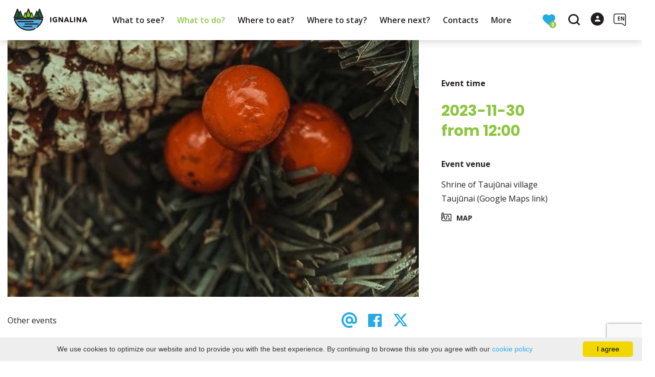

--- FILE ---
content_type: text/html; charset=UTF-8
request_url: https://www.ignalina.info/en/events-event/id-3639/id-3639/date-20231130/
body_size: 18969
content:
<!DOCTYPE HTML >
<html lang="en">
<head>
    <meta http-equiv="content-type" content="text/html; charset=UTF-8"/>
    <meta name="viewport" content="width=device-width, initial-scale=1.0, user-scalable=0"/>
    <title></title>
    <meta property="og:title" content=""/>
                <meta property="fb:app_id" content="546362722465271"/>
        <meta property="og:type" content="article"/>
        <meta property="og:description" content=""/>
        <meta property="og:url" content="https://www.ignalina.info/en/events-event/id-3639/"/>
                <meta property="og:image" content="https://www.ignalina.info/data/events/sharing/pexels-nathan-j-hilton-10331562.jpg"/>
        <meta property="og:image:width" content="600"/>
        <meta property="og:image:height" content="600"/>
    
            <link rel="shortcut icon" type="image/png"
              href="https://www.ignalina.info/data/settings/favicon/zalias_i_standartinis__1_1_.png"/>
        <link rel="stylesheet" href="https://stackpath.bootstrapcdn.com/bootstrap/4.1.3/css/bootstrap.min.css"
          integrity="sha384-MCw98/SFnGE8fJT3GXwEOngsV7Zt27NXFoaoApmYm81iuXoPkFOJwJ8ERdknLPMO"
          crossorigin="anonymous">
            <link rel="stylesheet"
              href="https://www.ignalina.info/templates/bebras/ignalina/css/style.css?v=1769172781">
    
    
        
        <script>
        var cookie_text = 'We use cookies to optimize our website and to provide you with the best experience. By continuing to browse this site you agree with our';
        var cookie_link_text = 'cookie policy';
        var cookie_link = 'https://www.ignalina.info/en/info/cookie-policy/';
        var cookie_close_text = 'I agree';
    </script>
    <script type="text/javascript" id="cookieinfo"
            src="https://www.ignalina.info/templates/js/cookieinfo.js?v=1769172781">
    </script>

    <link rel="canonical" href="https://www.ignalina.info/en/events-event/id-3639/"/>
    <link rel="alternate" href="https://www.ignalina.info/renginys/advento-vainiko-gaminimo-edukacija-taujunuose/" hreflang="lt-lt"/>


<script type="application/ld+json">{"@context":"http://schema.org","@type":"BreadcrumbList","itemListElement":[{"@type":"ListItem","position":1,"name":"What to do?","item":"https://www.ignalina.info/en/what-to-do/"},{"@type":"ListItem","position":2,"name":"Events","item":"https://www.ignalina.info/en/events/"},{"@type":"ListItem","position":3,"name":"Other events","item":"https://www.ignalina.info/en/events/other-events/"},{"@type":"ListItem","position":4,"name":"","item":"https://www.ignalina.info/en/events-event/id-3639/"}]}</script>
    
    <script type="text/javascript" src="https://www.ignalina.info/templates/bebras/js/jquery-2.1.3.min.js"></script>
<script type="text/javascript" src="https://www.ignalina.info/templates/bebras/js/jquery.mmenu.all.js" ></script>
<script src="https://www.ignalina.info/templates/js/jquery/jquery.sumoselect.min.js"></script>
<script type="text/javascript" src="https://www.ignalina.info/templates/bebras/js/lazysizes.min.js"></script>
<script type="text/javascript" src="https://www.ignalina.info/templates/bebras/js/bootstrap.min.js"></script>
<script type="text/javascript" src="https://www.ignalina.info/templates/bebras/js/jquery.sticky-kit.min.js"></script>
<script type="text/javascript" src="https://www.ignalina.info/templates/bebras/js/swiper/swiper-bundle.min.js" ></script>
<script type="text/javascript" src="https://www.ignalina.info/templates/bebras/js/jquery.magnific-popup.min.js"></script>
<script type="text/javascript" src="https://www.ignalina.info/templates/bebras/js/collapse.js"></script>
<script src="https://www.ignalina.info/templates/js/request.js"></script>
<script type="text/javascript" src="https://www.ignalina.info/templates/js/loading.js"></script>
<script src="https://www.ignalina.info/templates/bebras/js/user.js?v=1.1"></script>
<script src="https://www.ignalina.info/templates/js/jquery/jquery-ui.min.js"></script>
<script type="text/javascript" src="https://www.ignalina.info/templates/bebras/js/perfect-scrollbar.min.js"></script>


    <script type="text/javascript" src="https://www.ignalina.info/templates/bebras/js/nouislider.min.js"></script>
        <script type="text/javascript" src="https://www.ignalina.info/templates/bebras/js/popper.min.js"></script>
    <script type="text/javascript" src="https://cdnjs.cloudflare.com/ajax/libs/ekko-lightbox/5.3.0/ekko-lightbox.min.js"></script>
    <script type="text/javascript" src="https://www.ignalina.info/templates/bebras/js/jquery.justifiedGallery.min.js"></script>
    <script type="text/javascript" src="https://www.ignalina.info/templates/bebras/js/jquery.scrollLock.js"></script>
    <script src="https://www.ignalina.info/templates/js/likedislike.js"></script>
    <script src="https://www.ignalina.info/templates/js/List/List.js?v=1769172781"></script>
    <script src="https://www.ignalina.info/templates/js/fullscreen.js"></script>
    <script src="https://www.ignalina.info/templates/js/multiple_trips.js"></script>
    <script src="https://www.ignalina.info/templates/fancybox-3.5.7/jquery.fancybox.min.js"></script>
    <script src="https://www.ignalina.info/templates/swipebox/js/jquery.swipebox.js"></script>


<link href="https://www.ignalina.info/templates/js/video-js/video-js.min.css" rel="stylesheet">
<script src="https://www.ignalina.info/templates/js/video-js/video.min.js"></script>

        <link rel="stylesheet" href="https://www.ignalina.info/templates/css/leaflet.css" crossorigin=""/>
<link rel="stylesheet" href="https://www.ignalina.info/templates/css/leaflet-custom-style.css?v=1769172781" crossorigin=""/>
<script src="https://www.ignalina.info/templates/js/leaflet.js" crossorigin=""></script>

<link rel="stylesheet" href="https://www.ignalina.info/templates/css/MarkerCluster.css" />

<link rel="stylesheet" href="https://www.ignalina.info/templates/css/MarkerCluster.Default.css" />

<!--[if lte IE 8]><link rel="stylesheet" href="https://leaflet.github.io/Leaflet.markercluster/dist/MarkerCluster.Default.ie.css" /><![endif]-->
<script src="https://www.ignalina.info/templates/js/leaflet.markercluster-src.js"></script>


<script type="text/javascript">
    base_url = 'https://www.ignalina.info/';
    window.lid = '2';
    window.base_url = 'https://www.ignalina.info/';
    window.base_url_lang = 'https://www.ignalina.info/en/';
    window.base_url_root = 'https://www.ignalina.info/';
</script>
<script type="text/javascript" src="https://www.ignalina.info/templates/js/leafletMap.js?v=1769172781"></script>
<link rel="stylesheet" href="https://www.ignalina.info/templates/css/leafletMap.css?v=1769172781" />



</head>
<body class="initial-load">

<!--Start of Tawk.to Script-->
<script type="text/javascript">
var Tawk_API=Tawk_API||{}, Tawk_LoadStart=new Date();
(function(){
var s1=document.createElement("script"),s0=document.getElementsByTagName("script")[0];
s1.async=true;
s1.src='https://embed.tawk.to/5b619c4ddf040c3e9e0c2b80/default';
s1.charset='UTF-8';
s1.setAttribute('crossorigin','*');
s0.parentNode.insertBefore(s1,s0);
})();
</script>
<!--End of Tawk.to Script-->



<style>
.tourism-ads {
display: none;
}

body .add-favorite {
    display: block !important;
}

.list-all #map-listings .object-cont a.list-all-card:hover {
   color: #fff;
}

a:not([href]):not([tabindex]) {
  color: #fff;
}

a:not([href]):not([tabindex]):hover {
  color: #fff;
}

.ready-cont > div .ready-one .ready-photo {
  border-radius: 5% !important;
}

.footer-bottom .footer-bottom-right-block {
  padding-right: 50px;
}

</style>
<header class="header">
    <div class="container">
        <a class="top-nav-mobile-toggle" href="#mobile-menu"><span class="bebras-icon-Menu"></span><span class="sr-only">Ignalina District Tourism Information Center</span></a>
        <div class="logo clearfix">
            <a class="navbar-link" href="https://www.ignalina.info/en/">
                <img src="https://www.ignalina.info/data/settings/logo/ignalinos_turizmo_logo_vector_1_.png"
                     alt="Ignalina District Tourism Information Center">
            </a>
        </div>
            <div class="mobile-menu" id="mobile-menu">
        <ul class="left-menu">
                                                <li>
                                                                                                            <span class=" ">What to see?</span>
                                                                                <ul>
                    <li>
                                    <a href="https://www.ignalina.info/en/sightseeing-places/"  class="">
                        What to see?
                    </a>
                            </li>
        
                                <li>

                                    <a href="https://www.ignalina.info/en/sightseeing-places/?filterForm[category][116]=116"                                        >
                        TOP 10
                    </a>
                                
            </li>
                                            <li>

                                    <a href="https://www.ignalina.info/en/sightseeing-places/?filterForm[category][126]=126"                                        >
                        With children
                    </a>
                                
            </li>
                                            <li>

                                    <a href="https://www.ignalina.info/en/sightseeing-places/?filterForm[category][119]=119"                                        >
                        Sculptures
                    </a>
                                
            </li>
                                            <li>

                                    <a href="https://www.ignalina.info/en/sightseeing-places/?filterForm[category][3]=3"                                        >
                        Museums and Exhibitions
                    </a>
                                
            </li>
                                            <li>

                                    <a href="https://www.ignalina.info/en/sightseeing-places/?filterForm[category][108]=108"                                        >
                        Nature, Observation Towers, Cognitive Trails, Mounds
                    </a>
                                
            </li>
                                            <li>

                                    <a href="https://www.ignalina.info/en/sightseeing-places/?filterForm[category][112]=112"                                        >
                        Manors, Churches, Ethnographical Villages, Mills
                    </a>
                                
            </li>
                                            <li>

                                    <a href="https://www.ignalina.info/en/sightseeing-places/?filterForm[category][114]=114"                                        >
                        Memory places
                    </a>
                                
            </li>
                                            <li>

                                    <a href="https://www.ignalina.info/en/sightseeing-places/?filterForm[category][117]=117"                                        >
                        Other Objects
                    </a>
                                
            </li>
                        </ul>
                    </li>
                                                                <li>
                                                                                                            <span class="selected ">What to do?</span>
                                                                                <ul>
                    <li>
                                    <a href="https://www.ignalina.info/en/what-to-do/"  class="">
                        What to do?
                    </a>
                            </li>
        
                                <li>

                                    <a href="https://www.ignalina.info/en/general-map/"                                        >
                        Map
                    </a>
                                
            </li>
                                            <li>

                                    <a href="https://www.ignalina.info/en/routes/"                                        >
                        Routes
                    </a>
                                
            </li>
                                            <li>

                                    <a href="https://www.ignalina.info/en/activities-what-to-do/"                                        >
                        Active leisure
                    </a>
                                
            </li>
                                            <li>

                                    <a href="https://www.ignalina.info/en/education/"                                        >
                        Education
                    </a>
                                
            </li>
                                            <li>

                                    <a href="https://www.ignalina.info/en/events/"                     class="selected"                    >
                        Events
                    </a>
                                
            </li>
                        </ul>
                    </li>
                                                                <li>
                                                                                                            <span class=" ">Where to eat?</span>
                                                                                <ul>
                    <li>
                                    <a href="https://www.ignalina.info/en/food-and-drink/"  class="">
                        Where to eat?
                    </a>
                            </li>
        
                                <li>

                                    <a href="https://www.ignalina.info/en/food-and-drink/?filterForm[category][118]=118"                                        >
                        Snack bar
                    </a>
                                
            </li>
                                            <li>

                                    <a href="https://www.ignalina.info/en/food-and-drink/?filterForm[category][32]=32"                                        >
                        Restaurant
                    </a>
                                
            </li>
                                            <li>

                                    <a href="https://www.ignalina.info/en/food-and-drink/?filterForm[category][33]=33"                                        >
                        Cafe
                    </a>
                                
            </li>
                                            <li>

                                    <a href="https://www.ignalina.info/en/food-and-drink/?filterForm[category][56]=56"                                        >
                        Bar-Pub
                    </a>
                                
            </li>
                                            <li>

                                    <a href="https://www.ignalina.info/en/food-and-drink/?filterForm[category][71]=71"                                        >
                        Bakery
                    </a>
                                
            </li>
                        </ul>
                    </li>
                                                                <li>
                                                                                                            <span class=" ">Where to stay?</span>
                                                                                <ul>
                    <li>
                                    <a href="https://www.ignalina.info/en/accommodation/"  class="">
                        Where to stay?
                    </a>
                            </li>
        
                                <li>

                                    <a href="https://www.ignalina.info/en/accommodation/?filterForm[category][121]=121"                                        >
                        Apartment
                    </a>
                                
            </li>
                                            <li>

                                    <a href="https://www.ignalina.info/en/accommodation/?filterForm[category][4]=4"                                        >
                        Rural tourism homesteads
                    </a>
                                
            </li>
                                            <li>

                                    <a href="https://www.ignalina.info/en/accommodation/?filterForm[category][12]=12"                                        >
                        Hotels, rest and guest houses
                    </a>
                                
            </li>
                                            <li>

                                    <a href="https://www.ignalina.info/en/accommodation/?filterForm[category][18]=18"                                        >
                        Campsites 
                    </a>
                                
            </li>
                        </ul>
                    </li>
                                                                <li>
                                                                                                            <a href="https://www.ignalina.info/en/info/where-next/"  class="" >
                                    Where next?
                                </a>
                                                                                                </li>
                                                                <li>
                                                                                                            <a href="https://www.ignalina.info/en/info/contacts-3/"  class="" >
                                    Contacts
                                </a>
                                                                                                </li>
                                                                <li>
                                                                                                            <span class=" ">More</span>
                                                                                <ul>
                    <li>
                                                                                                                        <a href="https://www.ignalina.info/en/info/useful-information-1/" class="">
                                    More
                                </a>
                                                                                </li>
        
                                <li>

                                    <span class=" ">Useful information</span>
                                    <ul>
                    <li>
                <a href="https://www.ignalina.info/en/info/useful-information-1/"  class="175 247 ">
                    Useful information
                </a>
            </li>
        
                                <li>

                                    <a href="https://www.ignalina.info/en/info/guides/"                                        >
                        Guides. Protected Area Visitor Ticket
                    </a>
                                
            </li>
                                            <li>

                                    <a href="https://www.ignalina.info/en/info/maps-and-publications/"                                        >
                        Maps and publications
                    </a>
                                
            </li>
                                            <li>

                                    <a href="https://www.ignalina.info/en/info/transport-and-transportation/"                                        >
                        Transport and transportation
                    </a>
                                
            </li>
                                            <li>

                                    <a href="https://www.ignalina.info/en/info/souvenirs/"                                        >
                        Souvenirs and local produce
                    </a>
                                
            </li>
                                            <li>

                                    <a href="https://www.ignalina.info/en/info/conference-halls/"                                        >
                        Conference Halls
                    </a>
                                
            </li>
                        </ul>

            </li>
                                            <li>

                                    <span class=" ">Ignalina District Tourist Information Center</span>
                                    <ul>
                    <li>
                <a href="https://www.ignalina.info/en/info/contacts-1/"  class="175 178 ">
                    Ignalina District Tourist Information Center
                </a>
            </li>
        
                                <li>

                                    <a href="https://www.ignalina.info/naujienos/"                                        >
                        News
                    </a>
                                
            </li>
                                            <li>

                                    <a href="https://www.ignalina.info/en/info/about-us/"                                        >
                        About us
                    </a>
                                
            </li>
                                            <li>

                                    <a href="https://www.ignalina.info/en/editable-separated/id-134/"                                        >
                        Structure and contact information
                    </a>
                                
            </li>
                                                                <li>

                                    <a href="https://www.ignalina.info/en/editable-separated/id-310/"                                        >
                        Legal information
                    </a>
                                
            </li>
                                            <li>

                                    <a href="https://www.ignalina.info/en/editable-separated/id-311/"                                        >
                        Areas of activity
                    </a>
                                
            </li>
                                            <li>

                                    <a href="https://www.ignalina.info/en/editable-separated/id-312/"                                        >
                        Protection of whistleblowers
                    </a>
                                
            </li>
                                            <li>

                                    <a href="https://www.ignalina.info/en/info/prevention-of-corruption/"                                        >
                        Prevention of corruption
                    </a>
                                
            </li>
                                            <li>

                                    <a href="https://www.ignalina.info/en/info/activity-documents/"                                        >
                        Activity documents
                    </a>
                                
            </li>
                                            <li>

                                    <a href="https://www.ignalina.info/en/info/services/"                                        >
                        Services
                    </a>
                                
            </li>
                                            <li>

                                    <a href="https://www.ignalina.info/en/info/protection-of-personal-data/"                                        >
                        Protection of personal data
                    </a>
                                
            </li>
                                            <li>

                                    <a href="https://www.ignalina.info/en/info/links/"                                        >
                        Links
                    </a>
                                
            </li>
                                            <li>

                                    <a href="https://www.ignalina.info/en/info/frequently-asked-questions/"                                        >
                        Frequently asked questions
                    </a>
                                
            </li>
                                            <li>

                                    <a href="https://www.ignalina.info/en/info/consultation-with-the-public/"                                        >
                        Consultation with the public
                    </a>
                                
            </li>
                        </ul>

            </li>
                                            <li>

                                    <span class=" ">Ignalina district tourism information center branch, Ignalina sports and entertainment center</span>
                                    <ul>
                    <li>
                <a href="https://www.ignalina.info/en/info/ignalina-sport-and-entertainment-center/"  class="175 244 ">
                    Ignalina district tourism information center branch, Ignalina sports and entertainment center
                </a>
            </li>
        
                                <li>

                                    <a href="https://www.ignalina.info/pramogos-ka-veikti/baseinas-ir-pirciu-kompleksas/"                                        target="_blank">
                        Swimming pool and sauna complex
                    </a>
                                
            </li>
                                            <li>

                                    <a href="https://www.ignalina.info/apgyvendinimas/ignalinos-sporto-ir-pramogu-centras/"                                        target="_blank">
                        Rest house
                    </a>
                                
            </li>
                                            <li>

                                    <a href="https://www.ignalina.info/pramogos-ka-veikti/treniruokliu-sale/"                                        target="_blank">
                        Fitness gym
                    </a>
                                
            </li>
                                            <li>

                                    <a href="https://www.ignalina.info/pramogos-ka-veikti/sporto-sale/"                                        target="_blank">
                        Gym
                    </a>
                                
            </li>
                        </ul>

            </li>
                        </ul>
                    </li>
                                    </ul>
        <div class='mobile-language-switch' id="appendable-language-switch">
            <ul>
                                                        <li><a class='' href='https://www.ignalina.info/renginys/advento-vainiko-gaminimo-edukacija-taujunuose/date-20231130/'>
                            <div class='language-img'><img src='https://www.ignalina.info/templates/bebras/img/blank.gif'
                                                           class='flag flag-lt' alt="flag-icon Lithuanian"></div>
                            Lithuanian</a></li>
                                                        <li><a class='selected' href='https://www.ignalina.info/en/events-event/id-3639/id-3639/date-20231130/'>
                            <div class='language-img'><img src='https://www.ignalina.info/templates/bebras/img/blank.gif'
                                                           class='flag flag-en' alt="flag-icon English"></div>
                            English</a></li>
                                                        <li><a class='' href='https://www.ignalina.info/ru/events-event/id-3639/id-3639/date-20231130/'>
                            <div class='language-img'><img src='https://www.ignalina.info/templates/bebras/img/blank.gif'
                                                           class='flag flag-ru' alt="flag-icon Russian"></div>
                            Russian</a></li>
                                                        <li><a class='' href='https://www.ignalina.info/de/events-event/id-3639/id-3639/date-20231130/'>
                            <div class='language-img'><img src='https://www.ignalina.info/templates/bebras/img/blank.gif'
                                                           class='flag flag-de' alt="flag-icon German"></div>
                            German</a></li>
                            </ul>
        </div>
        <div class='mobile-account-block' id="menu-account-block">
    <ul class='mm-listview'>
        <li class='account-name'>
            <a class='selected'>
                <span>
                                            <span class="bebras-icon-avatar"></span>
                                    </span>
                 
            </a>
        </li>
        <li><a href='https://www.ignalina.info/en/edit-profile/'><span></span>Settings</a></li>
                <li>
            <a href="javascript:;" onclick ="return logout();"><span></span>Logout</a>
        </li>
    </ul>
</div>
        <div class="close-mm"><span class="bebras-icon-close"></span></div>
    </div>
    <div class="menu-con">
        <nav id="my-menu" class="main-menu clearfix" >
            <ul class="left-menu">
                                                                                    <li tabindex="0" class="                                                            sub-menu-parent                                                         "
                        >
                                                            <a tabindex="-1" href="https://www.ignalina.info/en/sightseeing-places/" >
                                    What to see?
                                </a>
                                                        <div class=" scroll" >
    <div class="sub-menu-list tourism_category">
                        <div class="nav-column">
                <a href="https://www.ignalina.info/en/sightseeing-places/?filterForm[category][116]=116">
                                        <div class="sub-menu-img">
                        <div></div>
                        <img data-sizes="auto" class="image lazyload"
                            src="[data-uri]"
                            data-src="https://www.ignalina.info/templates/images/no_photo/660x440.jpg"
                            data-srcset="
                                                            https://www.ignalina.info/data/tourism/categories/list/img_0311.jpg 289w,
                                                                                        https://www.ignalina.info/data/tourism/categories/mobile/img_0311.jpg  600w
                            "
                            alt="TOP 10"
                        >
                    </div>
                                        <div class="turism-title-box">
                        <div class="sub-menu-title">TOP 10</div>
                        <div class="suggestions">Objects: 10</div>
                    </div>
                </a>
            </div>
                                <div class="nav-column">
                <a href="https://www.ignalina.info/en/sightseeing-places/?filterForm[category][126]=126">
                                        <div class="sub-menu-img">
                        <div></div>
                        <img data-sizes="auto" class="image lazyload"
                            src="[data-uri]"
                            data-src="https://www.ignalina.info/templates/images/no_photo/660x440.jpg"
                            data-srcset="
                                                            https://www.ignalina.info/data/tourism/categories/list/img_0260.jpg 289w,
                                                                                        https://www.ignalina.info/data/tourism/categories/mobile/img_0260.jpg  600w
                            "
                            alt="With children"
                        >
                    </div>
                                        <div class="turism-title-box">
                        <div class="sub-menu-title">With children</div>
                        <div class="suggestions">Objects: 22</div>
                    </div>
                </a>
            </div>
                                <div class="nav-column">
                <a href="https://www.ignalina.info/en/sightseeing-places/?filterForm[category][119]=119">
                                        <div class="sub-menu-img">
                        <div></div>
                        <img data-sizes="auto" class="image lazyload"
                            src="[data-uri]"
                            data-src="https://www.ignalina.info/templates/images/no_photo/660x440.jpg"
                            data-srcset="
                                                            https://www.ignalina.info/data/tourism/categories/list/paluses_eziukai_1_.jpg 289w,
                                                                                        https://www.ignalina.info/data/tourism/categories/mobile/paluses_eziukai_1_.jpg  600w
                            "
                            alt="Sculptures"
                        >
                    </div>
                                        <div class="turism-title-box">
                        <div class="sub-menu-title">Sculptures</div>
                        <div class="suggestions">Objects: 33</div>
                    </div>
                </a>
            </div>
                                <div class="nav-column">
                <a href="https://www.ignalina.info/en/sightseeing-places/?filterForm[category][3]=3">
                                        <div class="sub-menu-img">
                        <div></div>
                        <img data-sizes="auto" class="image lazyload"
                            src="[data-uri]"
                            data-src="https://www.ignalina.info/templates/images/no_photo/660x440.jpg"
                            data-srcset="
                                                            https://www.ignalina.info/data/tourism/categories/list/img_0270_2_.jpg 289w,
                                                                                        https://www.ignalina.info/data/tourism/categories/mobile/img_0270_2_.jpg  600w
                            "
                            alt="Museums and Exhibitions"
                        >
                    </div>
                                        <div class="turism-title-box">
                        <div class="sub-menu-title">Museums and Exhibitions</div>
                        <div class="suggestions">Objects: 12</div>
                    </div>
                </a>
            </div>
                                <div class="nav-column">
                <a href="https://www.ignalina.info/en/sightseeing-places/?filterForm[category][108]=108">
                                        <div class="sub-menu-img">
                        <div></div>
                        <img data-sizes="auto" class="image lazyload"
                            src="[data-uri]"
                            data-src="https://www.ignalina.info/templates/images/no_photo/660x440.jpg"
                            data-srcset="
                                                            https://www.ignalina.info/data/tourism/categories/list/img_0117_1_.jpg 289w,
                                                                                        https://www.ignalina.info/data/tourism/categories/mobile/img_0117_1_.jpg  600w
                            "
                            alt="Nature, Observation Towers, Cognitive Trails, Mounds"
                        >
                    </div>
                                        <div class="turism-title-box">
                        <div class="sub-menu-title">Nature, Observation Towers, Cognitive Trails, Mounds</div>
                        <div class="suggestions">Objects: 52</div>
                    </div>
                </a>
            </div>
                                <div class="nav-column">
                <a href="https://www.ignalina.info/en/sightseeing-places/?filterForm[category][112]=112">
                                        <div class="sub-menu-img">
                        <div></div>
                        <img data-sizes="auto" class="image lazyload"
                            src="[data-uri]"
                            data-src="https://www.ignalina.info/templates/images/no_photo/660x440.jpg"
                            data-srcset="
                                                            https://www.ignalina.info/data/tourism/categories/list/img_0313_001_1_.jpg 289w,
                                                                                        https://www.ignalina.info/data/tourism/categories/mobile/img_0313_001_1_.jpg  600w
                            "
                            alt="Manors, Churches, Ethnographical Villages, Mills"
                        >
                    </div>
                                        <div class="turism-title-box">
                        <div class="sub-menu-title">Manors, Churches, Ethnographical Villages, Mills</div>
                        <div class="suggestions">Objects: 39</div>
                    </div>
                </a>
            </div>
                                <div class="nav-column">
                <a href="https://www.ignalina.info/en/sightseeing-places/?filterForm[category][114]=114">
                                        <div class="sub-menu-img">
                        <div></div>
                        <img data-sizes="auto" class="image lazyload"
                            src="[data-uri]"
                            data-src="https://www.ignalina.info/templates/images/no_photo/660x440.jpg"
                            data-srcset="
                                                            https://www.ignalina.info/data/tourism/categories/list/paminklas_partizanams_1_.jpg 289w,
                                                                                        https://www.ignalina.info/data/tourism/categories/mobile/paminklas_partizanams_1_.jpg  600w
                            "
                            alt="Memory places"
                        >
                    </div>
                                        <div class="turism-title-box">
                        <div class="sub-menu-title">Memory places</div>
                        <div class="suggestions">Objects: 38</div>
                    </div>
                </a>
            </div>
                                <div class="nav-column">
                <a href="https://www.ignalina.info/en/sightseeing-places/?filterForm[category][117]=117">
                                        <div class="sub-menu-img">
                        <div></div>
                        <img data-sizes="auto" class="image lazyload"
                            src="[data-uri]"
                            data-src="https://www.ignalina.info/templates/images/no_photo/660x440.jpg"
                            data-srcset="
                                                            https://www.ignalina.info/data/tourism/categories/list/120014626_255708948983282_6673232230442772698_n.jpg 289w,
                                                                                        https://www.ignalina.info/data/tourism/categories/mobile/120014626_255708948983282_6673232230442772698_n.jpg  600w
                            "
                            alt="Other Objects"
                        >
                    </div>
                                        <div class="turism-title-box">
                        <div class="sub-menu-title">Other Objects</div>
                        <div class="suggestions">Objects: 28</div>
                    </div>
                </a>
            </div>
                </div>
</div>

                        </li>
                                                                                                        <li tabindex="0" class="selected                                                             sub-menu-parent                                                         "
                        >
                                                            <a tabindex="-1" href="https://www.ignalina.info/en/what-to-do/" >
                                    What to do?
                                </a>
                                                            <div class="sub-menu-col-5 scroll">
        <div class="sub-menu-list">
                                                <div class="nav-column">
                        <a class="" href="https://www.ignalina.info/en/general-map/" target="">                                                    <div class="sub-menu-img">
                                <img data-sizes="auto" class="image lazyload"
                                    src="[data-uri]"
                                    data-src="https://www.ignalina.info/templates/images/no_photo/660x440.jpg"
                                    data-srcset="
                                                                            https://www.ignalina.info/data/editable/submenu/Ignalina_stendas.jpg 205w,
                                                                                                                https://www.ignalina.info/data/editable/mobile/Ignalina_stendas.jpg  800w
                                    "
                                     alt="Map"
                                >
                            </div>
                                                <div class="sub-menu-title">
                                Map
                        </div>
                        </a>                                            </div>
                                                                <div class="nav-column">
                        <a class="" href="https://www.ignalina.info/en/routes/" target="">                                                    <div class="sub-menu-img">
                                <img data-sizes="auto" class="image lazyload"
                                    src="[data-uri]"
                                    data-src="https://www.ignalina.info/templates/images/no_photo/660x440.jpg"
                                    data-srcset="
                                                                            https://www.ignalina.info/data/editable/submenu/5_1_.jpg 205w,
                                                                                                                https://www.ignalina.info/data/editable/mobile/5_1_.jpg  800w
                                    "
                                     alt="Routes"
                                >
                            </div>
                                                <div class="sub-menu-title">
                                Routes
                        </div>
                        </a>                                            </div>
                                                                <div class="nav-column">
                        <a class="" href="https://www.ignalina.info/en/activities-what-to-do/" target="">                                                    <div class="sub-menu-img">
                                <img data-sizes="auto" class="image lazyload"
                                    src="[data-uri]"
                                    data-src="https://www.ignalina.info/templates/images/no_photo/660x440.jpg"
                                    data-srcset="
                                                                            https://www.ignalina.info/data/editable/submenu/_DSC1334.jpg 205w,
                                                                                                                https://www.ignalina.info/data/editable/mobile/_DSC1334.jpg  800w
                                    "
                                     alt="Active leisure"
                                >
                            </div>
                                                <div class="sub-menu-title">
                                Active leisure
                        </div>
                        </a>                                            </div>
                                                                <div class="nav-column">
                        <a class="" href="https://www.ignalina.info/en/education/" target="">                                                    <div class="sub-menu-img">
                                <img data-sizes="auto" class="image lazyload"
                                    src="[data-uri]"
                                    data-src="https://www.ignalina.info/templates/images/no_photo/660x440.jpg"
                                    data-srcset="
                                                                            https://www.ignalina.info/data/editable/submenu/Kaip-gyveno-musu-senoliai_1.jpg 205w,
                                                                                                                https://www.ignalina.info/data/editable/mobile/Kaip-gyveno-musu-senoliai_1.jpg  800w
                                    "
                                     alt="Education"
                                >
                            </div>
                                                <div class="sub-menu-title">
                                Education
                        </div>
                        </a>                                            </div>
                                                                <div class="nav-column">
                        <a class="selected" href="https://www.ignalina.info/en/events/" target="">                                                    <div class="sub-menu-img">
                                <img data-sizes="auto" class="image lazyload"
                                    src="[data-uri]"
                                    data-src="https://www.ignalina.info/templates/images/no_photo/660x440.jpg"
                                    data-srcset="
                                                                            https://www.ignalina.info/data/editable/submenu/dscn0158d_38088.jpg 205w,
                                                                                                                https://www.ignalina.info/data/editable/mobile/dscn0158d_38088.jpg  800w
                                    "
                                     alt="Events"
                                >
                            </div>
                                                <div class="sub-menu-title">
                                Events
                        </div>
                        </a>                                            </div>
                                    </div>
    </div>

                        </li>
                                                                                                        <li tabindex="0" class="                                                            sub-menu-parent                                                         "
                        >
                                                            <a tabindex="-1" href="https://www.ignalina.info/en/food-and-drink/" >
                                    Where to eat?
                                </a>
                                                        <div class=" scroll" >
    <div class="sub-menu-list tourism_category">
                        <div class="nav-column">
                <a href="https://www.ignalina.info/en/food-and-drink/?filterForm[category][118]=118">
                                        <div class="sub-menu-img">
                        <div></div>
                        <img data-sizes="auto" class="image lazyload"
                            src="[data-uri]"
                            data-src="https://www.ignalina.info/templates/images/no_photo/660x440.jpg"
                            data-srcset="
                                                            https://www.ignalina.info/data/tourism/categories/list/maitinimo_ist_006_1_.jpg 289w,
                                                                                        https://www.ignalina.info/data/tourism/categories/mobile/maitinimo_ist_006_1_.jpg  600w
                            "
                            alt="Snack bar"
                        >
                    </div>
                                        <div class="turism-title-box">
                        <div class="sub-menu-title">Snack bar</div>
                        <div class="suggestions">Objects: 6</div>
                    </div>
                </a>
            </div>
                                <div class="nav-column">
                <a href="https://www.ignalina.info/en/food-and-drink/?filterForm[category][32]=32">
                                        <div class="sub-menu-img">
                        <div></div>
                        <img data-sizes="auto" class="image lazyload"
                            src="[data-uri]"
                            data-src="https://www.ignalina.info/templates/images/no_photo/660x440.jpg"
                            data-srcset="
                                                            https://www.ignalina.info/data/tourism/categories/list/viesbutis_zuvedra_1_.jpg 289w,
                                                                                        https://www.ignalina.info/data/tourism/categories/mobile/viesbutis_zuvedra_1_.jpg  600w
                            "
                            alt="Restaurant"
                        >
                    </div>
                                        <div class="turism-title-box">
                        <div class="sub-menu-title">Restaurant</div>
                        <div class="suggestions">Objects: 3</div>
                    </div>
                </a>
            </div>
                                <div class="nav-column">
                <a href="https://www.ignalina.info/en/food-and-drink/?filterForm[category][33]=33">
                                        <div class="sub-menu-img">
                        <div></div>
                        <img data-sizes="auto" class="image lazyload"
                            src="[data-uri]"
                            data-src="https://www.ignalina.info/templates/images/no_photo/660x440.jpg"
                            data-srcset="
                                                            https://www.ignalina.info/data/tourism/categories/list/lv_2018_07_22_039_1_.jpg 289w,
                                                                                        https://www.ignalina.info/data/tourism/categories/mobile/lv_2018_07_22_039_1_.jpg  600w
                            "
                            alt="Cafe"
                        >
                    </div>
                                        <div class="turism-title-box">
                        <div class="sub-menu-title">Cafe</div>
                        <div class="suggestions">Objects: 10</div>
                    </div>
                </a>
            </div>
                                <div class="nav-column">
                <a href="https://www.ignalina.info/en/food-and-drink/?filterForm[category][56]=56">
                                        <div class="sub-menu-img">
                        <div></div>
                        <img data-sizes="auto" class="image lazyload"
                            src="[data-uri]"
                            data-src="https://www.ignalina.info/templates/images/no_photo/660x440.jpg"
                            data-srcset="
                                                            https://www.ignalina.info/data/tourism/categories/list/62149151_342093366728204_2206188381988192256_o.jpg 289w,
                                                                                        https://www.ignalina.info/data/tourism/categories/mobile/62149151_342093366728204_2206188381988192256_o.jpg  600w
                            "
                            alt="Bar-Pub"
                        >
                    </div>
                                        <div class="turism-title-box">
                        <div class="sub-menu-title">Bar-Pub</div>
                        <div class="suggestions">Objects: 2</div>
                    </div>
                </a>
            </div>
                                <div class="nav-column">
                <a href="https://www.ignalina.info/en/food-and-drink/?filterForm[category][71]=71">
                                        <div class="sub-menu-img">
                        <div></div>
                        <img data-sizes="auto" class="image lazyload"
                            src="[data-uri]"
                            data-src="https://www.ignalina.info/templates/images/no_photo/660x440.jpg"
                            data-srcset="
                                                            https://www.ignalina.info/data/tourism/categories/list/pexels-eric-mufasa-578798-1397292.jpg 289w,
                                                                                        https://www.ignalina.info/data/tourism/categories/mobile/pexels-eric-mufasa-578798-1397292.jpg  600w
                            "
                            alt="Bakery"
                        >
                    </div>
                                        <div class="turism-title-box">
                        <div class="sub-menu-title">Bakery</div>
                        <div class="suggestions">Objects: 1</div>
                    </div>
                </a>
            </div>
                </div>
</div>

                        </li>
                                                                                                        <li tabindex="0" class="                                                            sub-menu-parent                                                         "
                        >
                                                            <a tabindex="-1" href="https://www.ignalina.info/en/accommodation/" >
                                    Where to stay?
                                </a>
                                                        <div class="sub-menu-col-cat-4 scroll" >
    <div class="sub-menu-list tourism_category">
                        <div class="nav-column">
                <a href="https://www.ignalina.info/en/accommodation/?filterForm[category][121]=121">
                                        <div class="sub-menu-img">
                        <div></div>
                        <img data-sizes="auto" class="image lazyload"
                            src="[data-uri]"
                            data-src="https://www.ignalina.info/templates/images/no_photo/660x440.jpg"
                            data-srcset="
                                                            https://www.ignalina.info/data/tourism/categories/list/37902375_10212109883318648_3899727663639560192_n_1_.jpg 289w,
                                                                                        https://www.ignalina.info/data/tourism/categories/mobile/37902375_10212109883318648_3899727663639560192_n_1_.jpg  600w
                            "
                            alt="Apartment"
                        >
                    </div>
                                        <div class="turism-title-box">
                        <div class="sub-menu-title">Apartment</div>
                        <div class="suggestions">Objects: 3</div>
                    </div>
                </a>
            </div>
                                <div class="nav-column">
                <a href="https://www.ignalina.info/en/accommodation/?filterForm[category][4]=4">
                                        <div class="sub-menu-img">
                        <div></div>
                        <img data-sizes="auto" class="image lazyload"
                            src="[data-uri]"
                            data-src="https://www.ignalina.info/templates/images/no_photo/660x440.jpg"
                            data-srcset="
                                                            https://www.ignalina.info/data/tourism/categories/list/145841759_1397024227302201_6400097725881730943_n.jpg 289w,
                                                                                        https://www.ignalina.info/data/tourism/categories/mobile/145841759_1397024227302201_6400097725881730943_n.jpg  600w
                            "
                            alt="Rural tourism homesteads"
                        >
                    </div>
                                        <div class="turism-title-box">
                        <div class="sub-menu-title">Rural tourism homesteads</div>
                        <div class="suggestions">Objects: 50</div>
                    </div>
                </a>
            </div>
                                <div class="nav-column">
                <a href="https://www.ignalina.info/en/accommodation/?filterForm[category][12]=12">
                                        <div class="sub-menu-img">
                        <div></div>
                        <img data-sizes="auto" class="image lazyload"
                            src="[data-uri]"
                            data-src="https://www.ignalina.info/templates/images/no_photo/660x440.jpg"
                            data-srcset="
                                                            https://www.ignalina.info/data/tourism/categories/list/viesbucio_kambarys.jpg 289w,
                                                                                        https://www.ignalina.info/data/tourism/categories/mobile/viesbucio_kambarys.jpg  600w
                            "
                            alt="Hotels, rest and guest houses"
                        >
                    </div>
                                        <div class="turism-title-box">
                        <div class="sub-menu-title">Hotels, rest and guest houses</div>
                        <div class="suggestions">Objects: 7</div>
                    </div>
                </a>
            </div>
                                <div class="nav-column">
                <a href="https://www.ignalina.info/en/accommodation/?filterForm[category][18]=18">
                                        <div class="sub-menu-img">
                        <div></div>
                        <img data-sizes="auto" class="image lazyload"
                            src="[data-uri]"
                            data-src="https://www.ignalina.info/templates/images/no_photo/660x440.jpg"
                            data-srcset="
                                                            https://www.ignalina.info/data/tourism/categories/list/linkmenu_poilsiaviete__2__1_.jpg 289w,
                                                                                        https://www.ignalina.info/data/tourism/categories/mobile/linkmenu_poilsiaviete__2__1_.jpg  600w
                            "
                            alt="Campsites "
                        >
                    </div>
                                        <div class="turism-title-box">
                        <div class="sub-menu-title">Campsites </div>
                        <div class="suggestions">Objects: 15</div>
                    </div>
                </a>
            </div>
                </div>
</div>

                        </li>
                                                                                                        <li tabindex="0" class="                                                             submenu-standart                                                         "
                        >
                                                            <a tabindex="-1" href="https://www.ignalina.info/en/info/where-next/" >
                                    Where next?
                                </a>
                                                        
                        </li>
                                                                                                        <li tabindex="0" class="                                                             submenu-standart                                                         "
                        >
                                                            <a tabindex="-1" href="https://www.ignalina.info/en/info/contacts-3/" >
                                    Contacts
                                </a>
                                                        
                        </li>
                                                                                                        <li tabindex="0" class="                                                            sub-menu-parent                                                         "
                        >
                                                                                                                                                                                    <a tabindex="-1" href="https://www.ignalina.info/en/info/useful-information-1/">
                                                More
                                            </a>
                                                                                                                                        <div class="sub-menu-col-3 scroll">
        <div class="sub-menu-list">
                                                <div class="nav-column">
                        <a class="" href="https://www.ignalina.info/en/info/useful-information-1/" target="">                                                    <div class="sub-menu-img">
                                <img data-sizes="auto" class="image lazyload"
                                    src="[data-uri]"
                                    data-src="https://www.ignalina.info/templates/images/no_photo/660x440.jpg"
                                    data-srcset="
                                                                            https://www.ignalina.info/data/editable/submenu/g0112295_.jpg 205w,
                                                                                                                https://www.ignalina.info/data/editable/mobile/g0112295_.jpg  800w
                                    "
                                     alt="Useful information"
                                >
                            </div>
                                                <div class="sub-menu-title">
                                Useful information
                        </div>
                        </a>                                                    <ul>
                                                                    <li class=""><a href="https://www.ignalina.info/en/info/guides/">Guides. Protected Area Visitor Ticket</a></li>
                                                                    <li class=""><a href="https://www.ignalina.info/en/info/maps-and-publications/">Maps and publications</a></li>
                                                                    <li class=""><a href="https://www.ignalina.info/en/info/transport-and-transportation/">Transport and transportation</a></li>
                                                                    <li class=""><a href="https://www.ignalina.info/en/info/souvenirs/">Souvenirs and local produce</a></li>
                                                                    <li class=""><a href="https://www.ignalina.info/en/info/conference-halls/">Conference Halls</a></li>
                                                            </ul>
                                            </div>
                                                                <div class="nav-column">
                        <a class="" href="https://www.ignalina.info/en/info/contacts-1/" target="">                                                    <div class="sub-menu-img">
                                <img data-sizes="auto" class="image lazyload"
                                    src="[data-uri]"
                                    data-src="https://www.ignalina.info/templates/images/no_photo/660x440.jpg"
                                    data-srcset="
                                                                            https://www.ignalina.info/data/editable/submenu/451886371_527089269674408_1104511537238043292_n.jpg 205w,
                                                                                                                https://www.ignalina.info/data/editable/mobile/451886371_527089269674408_1104511537238043292_n.jpg  800w
                                    "
                                     alt="Ignalina District Tourist Information Center"
                                >
                            </div>
                                                <div class="sub-menu-title">
                                Ignalina District Tourist Information Center
                        </div>
                        </a>                                                    <ul>
                                                                    <li class=""><a href="https://www.ignalina.info/naujienos/">News</a></li>
                                                                    <li class=""><a href="https://www.ignalina.info/en/info/about-us/">About us</a></li>
                                                                    <li class=""><a href="https://www.ignalina.info/en/editable-separated/id-134/">Structure and contact information</a></li>
                                                                    <li class=""><a href="https://www.ignalina.info/en/editable-separated/id-341/"></a></li>
                                                                    <li class=""><a href="https://www.ignalina.info/en/editable-separated/id-310/">Legal information</a></li>
                                                                    <li class=""><a href="https://www.ignalina.info/en/editable-separated/id-311/">Areas of activity</a></li>
                                                                    <li class=""><a href="https://www.ignalina.info/en/editable-separated/id-312/">Protection of whistleblowers</a></li>
                                                                    <li class=""><a href="https://www.ignalina.info/en/info/prevention-of-corruption/">Prevention of corruption</a></li>
                                                                    <li class=""><a href="https://www.ignalina.info/en/info/activity-documents/">Activity documents</a></li>
                                                                    <li class=""><a href="https://www.ignalina.info/en/info/services/">Services</a></li>
                                                                    <li class=""><a href="https://www.ignalina.info/en/info/protection-of-personal-data/">Protection of personal data</a></li>
                                                                    <li class=""><a href="https://www.ignalina.info/en/info/links/">Links</a></li>
                                                                    <li class=""><a href="https://www.ignalina.info/en/info/frequently-asked-questions/">Frequently asked questions</a></li>
                                                                    <li class=""><a href="https://www.ignalina.info/en/info/consultation-with-the-public/">Consultation with the public</a></li>
                                                            </ul>
                                            </div>
                                                                <div class="nav-column">
                        <a class="" href="https://www.ignalina.info/en/info/ignalina-sport-and-entertainment-center/" target="">                                                    <div class="sub-menu-img">
                                <img data-sizes="auto" class="image lazyload"
                                    src="[data-uri]"
                                    data-src="https://www.ignalina.info/templates/images/no_photo/660x440.jpg"
                                    data-srcset="
                                                                            https://www.ignalina.info/data/editable/submenu/475239836_936859085293009_3819403421084773383_n.jpg 205w,
                                                                                                                https://www.ignalina.info/data/editable/mobile/475239836_936859085293009_3819403421084773383_n.jpg  800w
                                    "
                                     alt="Ignalina district tourism information center branch, Ignalina sports and entertainment center"
                                >
                            </div>
                                                <div class="sub-menu-title">
                                Ignalina district tourism information center branch, Ignalina sports and entertainment center
                        </div>
                        </a>                                                    <ul>
                                                                    <li class=""><a href="https://www.ignalina.info/pramogos-ka-veikti/baseinas-ir-pirciu-kompleksas/">Swimming pool and sauna complex</a></li>
                                                                    <li class=""><a href="https://www.ignalina.info/apgyvendinimas/ignalinos-sporto-ir-pramogu-centras/">Rest house</a></li>
                                                                    <li class=""><a href="https://www.ignalina.info/pramogos-ka-veikti/treniruokliu-sale/">Fitness gym</a></li>
                                                                    <li class=""><a href="https://www.ignalina.info/pramogos-ka-veikti/sporto-sale/">Gym</a></li>
                                                            </ul>
                                            </div>
                                    </div>
    </div>

                        </li>
                                                </ul>

            <ul class="right-menu">
                
                                        <li class=" trips-indicator" id="my-trips-widget">
            <a href="https://www.ignalina.info/en/my-trips/" class="my-trips-link bebras-icon-pilna-sirdele">
            <span class="item-count">0</span>
        </a>
    </li>

<script type="text/javascript">
    function reloadMyTripsMenu() {
        request('my-trips-widget', {
            url: "https://www.ignalina.info/?module=tourism&action=my_trips_menu_widget_refresh",
            dataType: 'json',
            success: function (result) {
                console.log(result)
                $('#my-trips-widget').replaceWith(result.html);
            }
        });
    }
    function makeNewTrip() {
        startLoading();
        $.ajax({
            url: 'https://www.ignalina.info/?module=tourism&action=list_trips&e=new',
            dataType: 'json',
            success: function (result)
            {
                window.location.href = result.edit_link;
                stopLoading();
            }
        });
    }
</script>
                                <li class="search-block" id="search-block">
                    <a href="javascript:;" class="bebras-icon-search2" aria-label="Search"></a>

<div id="cd-search" class="cd-search search-input" onsubmit="searchSolr()">
    <div class="close-search"></div>
    <form action="https://www.ignalina.info/en/search/" method="get">
        <input id="searchfield" type="search" name="q" autocomplete="off" class="search-place" placeholder="Search">
        <label for="searchfield" class="sr-only">Search</label>
    </form>
    <div class="row" id="result-cont"></div>
</div>
                </li>
                                
                <li class="account" id="account-block">
    <a href="#login-pop" class="login-pop">
                    <span class="no-login bebras-icon-avatar"><span class="sr-only"> Login</span></span>
            </a>
            <div id="login-pop" class="white-popup-block mfp-hide">
    <div class="login-block">
        <button title="Close (Esc)" type="button" class="mfp-close">×</button>
        <h3>Login / Registration</h3>
        <div class="login-block-container">
            <div class="form-zone login">
                <h3>Existing account</h3>
                <form action="" id="ajaxLogin" method="post" target="_self" _lpchecked="1">
                    <div>
                        <label for="login_name">E-mail</label>
                        <input id="login_name" class="comment-input" type="text" name="login_form[email]" value=""
                               autocomplete="off">
                    </div>
                    <div class="">
                        <label for="login-pass">Password</label>
                        <input id="login-pass" class="comment-input" type="password" name="login_form[password]"
                               autocomplete="off">
                    </div>
                                        <div id="log-errors">

                    </div>
                    <div class="btn-area">
                        <a href="javascript:;" onclick ="$('#ajaxLogin').submit();" class="btn dark">Log in</a>
                        <a id="reminder_" class="btn">I forgot</a>
                        <a class="register btn dark show-reg-block" href="javascript:;">Register</a>
                    </div>
                </form>
            </div>
            <div class="members-cont">
                <h3>Connect with social account</h3>
                <div class="social-login-content">
                                            <div id="facebookLoginBtn" onclick="loginFb(true);">
                            <span></span>Sign in with Facebook</div>
                                                                                                </div>
            </div>
        </div>
    </div>
    <div class="reg-block">
        <button title="Close (Esc)" type="button" class="mfp-close">×</button>
        <a class="btn back-login"></a>
        <h3>Registration</h3>
        <div class="members-cont">
            <div class="form-zone">
                <form action="" id="ajaxRegister" method="post" target="_self" _lpchecked="1">
                    <input id="e_input3" name="e" value="save" type="hidden">
                    <div class="reg-input-area">
                        <div>
                            <div class="">
                                <label for="reg-name">Name</label>
                                <input id="reg-name" class="comment-input" type="text" name="register_form[first_name]" value=""
                                       autocomplete="off">
                            </div>
                            <div class="">
                                <label for="reg-lastname">Surname</label>
                                <input id="reg-lastname" class="comment-input" type="text" name="register_form[last_name]" value=""
                                       autocomplete="off">
                            </div>
                            <div class="">
                                <label for="reg-email">E-mail</label>
                                <input id="reg-email" class="comment-input" type="text" name="register_form[email]" value=""
                                       autocomplete="off">
                            </div>
                        </div>
                        <div>
                            <div class="">
                                <label for="reg-pass">Password</label>
                                <input id="reg-pass" class="comment-input" type="password" name="register_form[password]"
                                       autocomplete="off">
                            </div>
                            <div class="">
                                <label for="reg-pass2">Repeat the password</label>
                                <input id="reg-pass2" class="comment-input" type="password" name="register_form[password2]"
                                       autocomplete="off">
                            </div>
                        </div>
                    </div>
                                                            <div class="privat-rules">
                        By registering, you agree with our <a target="_blank" href="https://www.ignalina.info/en/info/privacy-policy/">Privacy policy</a>
                    </div>
                                        <a href="javascript:;" onclick ="$('#ajaxRegister').submit();" class="register btn">Register</a>
                    <div id="reg-errors">
                    </div>
                </form>
            </div>
        </div>
    </div>
    <div class="form-zone pass-reminder">
        <button title="Close (Esc)" type="button" class="mfp-close">×</button>
        <a class="btn back-login"></a>
        <h3>Password reminder</h3>
        <form action="" id="ajaxReminder" method="post" target="_self" _lpchecked="1">
            <input id="e_input2" name="e" value="save" type="hidden">

            <div class="">
                <label for="remind_email">E-mail</label>
                <input id="remind_email" class="comment-input" type="text" name="f[email]" value=""
                       autocomplete="off">
            </div>

            <div class="btn-area">
                <a href="javascript:;" onclick ="$('#ajaxReminder').submit();" id="reminder_" class="btn">Remind</a>
            </div>
            <div id="remind-errors">
            </div>
        </form>
    </div>
</div>
<script type="text/javascript">

    var reminder_errors = $('#remind-errors');
    $('#ajaxReminder').submit(function ()
    {
        var form = $(this).serialize();

        startLoading();
        reminder_errors.html('');
        $.ajax({
            url: "https://www.ignalina.info/en/?module=members&action=psw_recovery",
            data: form,
            type: "POST",
            dataType: 'json',
            success: function (result)
            {
                stopLoading();
                if (result.message)
                reminder_errors.append('<div class="space-bracket red"><span>' + result.message + '</span></div>');
            }
        });

        return false;
    });

    var login_errors = $('#log-errors');
    $('#ajaxLogin').submit(function ()
    {
        var form = $(this).serialize();

        startLoading();
        login_errors.html('');
        $.ajax({
            url: "https://www.ignalina.info/en/?module=members&action=login",
            data: form,
            type: "POST",
            dataType: 'json',
            success: function (result)
            {
                stopLoading();
                if (result.errors)
                {
                    $.each(result.errors, function (i, val)
                    {
                        login_errors.append('<div class="space-bracket red"><span>' + val + '</span></div>');
                    });
                }
                else
                {
                    var magnificPopup = $.magnificPopup.instance;
                    magnificPopup.close();
                    afterLogin();
                }
            }
        });

        return false;
    });

    var register_errors = $('#reg-errors');
    $('#ajaxRegister').submit(function ()
    {
        startLoading();
        var form = $(this).serialize();
        register_errors.html('');
        $.ajax({
            url: "https://www.ignalina.info/en/?module=members&action=register",
            data: form,
            type: "POST",
            dataType: 'json',
            success: function (result)
            {
                stopLoading();
                if (result.errors)
                {
                    $.each(result.errors, function (i, val)
                    {
                        register_errors.append('<div class="space-bracket red"><span>' + val + '</span></div>');
                        return false;
                    });
                }
                else
                {
                    var success_text = "##registracija-sekminga##";
                    var email_text = "We've sent an activation confirmation e-mail to you";
                    register_errors.append('<div class="space-bracket red"><span>' + success_text + '</span></div>');
                    register_errors.append('<div class="space-bracket red"><span>' + email_text + '</span></div>');
                }
            }
        });

        return false;
    });

    $(function ()
    {
        $('.login-pop').magnificPopup({
            type: 'inline',
            preloader: false,
            focus: '#username',
            modal: true
        });

        $(".show-reg-block").on('click', function() {
            $(".login-block").slideUp();
            $(".reg-block").slideDown();
        });

        $(".back-login").on('click', function() {
            $(".login-block").slideDown();
            $(".reg-block, .form-zone.pass-reminder").slideUp();
        });

        $("#reminder_").on("click", function(){
            $(".login-block").slideUp();
            $(".form-zone.pass-reminder").slideDown();
        });
    });
</script>
    </li>

                <li class="sub-menu-parent language-switch mobile-language-switch d-none">
                                                                                                                                                                    <a class="kalba">
                                <span>Language</span>
                            </a>
                                                                                                                                                                                                         <ul class="sub-menu">
                        <div>
                            
                                                                                                                                                                                                                                                                                                                                                
                                                                <li>
                                    <a href="//renginys/advento-vainiko-gaminimo-edukacija-taujunuose/date-20231130/">
                                        <span class="mobile"><span><img src="https://www.ignalina.info/templates/bebras/img/blank.gif" class="flag flag-lt" alt="flag-icon Lithuanian"></span> Lithuanian</span>
                                    </a>
                                </li>

                            
                                                                                                                                                                                                                                                                                                                                                
                                                                <li class="selected-language">
                                    <a href="/en/events-event/id-3639/id-3639/date-20231130/">
                                        <span class="mobile"><span><img src="https://www.ignalina.info/templates/bebras/img/blank.gif" class="flag flag-en" alt="flag-icon English"></span> English</span>
                                    </a>
                                </li>

                            
                                                                                                                                                                                                                                                                                                                                                
                                                                <li>
                                    <a href="/ru/events-event/id-3639/id-3639/date-20231130/">
                                        <span class="mobile"><span><img src="https://www.ignalina.info/templates/bebras/img/blank.gif" class="flag flag-ru" alt="flag-icon Russian"></span> Russian</span>
                                    </a>
                                </li>

                            
                                                                                                                                                                                                                                                                                                                                                
                                                                <li>
                                    <a href="/de/events-event/id-3639/id-3639/date-20231130/">
                                        <span class="mobile"><span><img src="https://www.ignalina.info/templates/bebras/img/blank.gif" class="flag flag-de" alt="flag-icon German"></span> German</span>
                                    </a>
                                </li>

                                                    </div>
                    </ul>
                </li>

                <li class="sub-menu-parent language-switch">
                                                                                                                                                                    <a href="">
                                <span>EN</span>
                            </a>
                                                                                                                                                                                    
                    <ul>
                        
                                                                                                                
                                                                                                                                                                                                                                                                                                                                        <li >
                                <a href="//renginys/advento-vainiko-gaminimo-edukacija-taujunuose/date-20231130/">
                                    <div>
                                        <img src="https://www.ignalina.info/templates/bebras/img/blank.gif"
                                             class="flag flag-lt"
                                             alt="flag-icon Lithuanian">
                                    </div>
                                    Lithuanian
                                </a>
                            </li>
                        
                                                                                                                
                                                                                                                                                                                                                                                                                                                                        <li class="active">
                                <a href="/en/events-event/id-3639/id-3639/date-20231130/">
                                    <div>
                                        <img src="https://www.ignalina.info/templates/bebras/img/blank.gif"
                                             class="flag flag-en"
                                             alt="flag-icon English">
                                    </div>
                                    English
                                </a>
                            </li>
                        
                                                                                                                
                                                                                                                                                                                                                                                                                                                                        <li >
                                <a href="/ru/events-event/id-3639/id-3639/date-20231130/">
                                    <div>
                                        <img src="https://www.ignalina.info/templates/bebras/img/blank.gif"
                                             class="flag flag-ru"
                                             alt="flag-icon Russian">
                                    </div>
                                    Russian
                                </a>
                            </li>
                        
                                                                                                                
                                                                                                                                                                                                                                                                                                                                        <li >
                                <a href="/de/events-event/id-3639/id-3639/date-20231130/">
                                    <div>
                                        <img src="https://www.ignalina.info/templates/bebras/img/blank.gif"
                                             class="flag flag-de"
                                             alt="flag-icon German">
                                    </div>
                                    German
                                </a>
                            </li>
                                            </ul>
                </li>
                            </ul>

            <div class="menu-bg"></div>

            <div class="mob-menu" style="float: right;">
                <div class="mobile-search-block"> <a class="bebras-icon-search2" id="mobile-search-trigger"></a>

<div id="cd-search" class="cd-search search-input" onsubmit="searchSolr()">
    <div class="close-search"></div>
    <form action="https://www.ignalina.info/en/search/" method="get">
        <input id="searchfield-mobile" type="search" name="q" autocomplete="off" class="search-place" placeholder="Search">
        <label for="searchfield-mobile" class="sr-only">Search</label>
    </form>
    <div class="row" id="result-cont-mobile"></div>
</div>
</div>
                                                                    <div class="trips-indicator trips-indicator-mobile" id="my-trips-widget">
            <a href="https://www.ignalina.info/en/my-trips/" class="my-trips-link bebras-icon-pilna-sirdele">
            <span class="item-count">0</span>
        </a>
    </div>

<script type="text/javascript">
    function reloadMyTripsMenu() {
        request('my-trips-widget', {
            url: "https://www.ignalina.info/?module=tourism&action=my_trips_menu_widget_refresh&mobile=1",
            dataType: 'json',
            success: function (result) {
                console.log(result)
                $('#my-trips-widget').replaceWith(result.html);
            }
        });
    }
    function makeNewTrip() {
        startLoading();
        $.ajax({
            url: 'https://www.ignalina.info/?module=tourism&action=list_trips&e=new',
            dataType: 'json',
            success: function (result)
            {
                window.location.href = result.edit_link;
                stopLoading();
            }
        });
    }
</script>
                            </div>
        </nav>
    </div>
    <script type="text/javascript">
    $(".search-input input").keyup(function(e) {
        if (e.keyCode === 27) {
            $(".search-block > a").removeClass('selected');
            $('.search-block').removeClass('show-search');
        }
    });

    if($( window ).width() >= 1160) {
        searchfield = $('#searchfield');
    } else {
        searchfield = $('#searchfield-mobile');
    }

    let searchTimeout;
    let current;
    $(window).load(function(){
        searchfield.keyup(function(e){
            if (e.which !== 40 && e.which !== 38) { // down
                clearTimeout(searchTimeout);
                searchTimeout = setTimeout(searchSolr, 300);
            } else {
                walkSuggestions(e.which)
            }
        });
    });

    let typedValue = "";

    function searchSolr(){
        if(searchfield.val().length == 0){
            $('#result-cont').html('');
            $('.cd-search').removeClass('is-visible');
            $('header.small-header').removeClass('mob-search-active');
            return;
        }

        request('searchSuggestions', {
            type: 'POST',
            url: 'https://www.ignalina.info/?module=search&action=suggestions&lang_code=2',
            data : {
                ajax : 1,
                index: 1,
                query : searchfield.val()
            },
            success: function(result){
                if($( window ).width() >= 1160) {
                    $('#result-cont').html(result);
                    current = null;
                    typedValue = searchfield.val();
                } else {
                    $('#result-cont-mobile').html(result);
                }
            }
        });
    }


    $('.search-block > a').on('click', function(event){
        if ($('#searchfield').val() &&  $('.cd-search').hasClass('is-visible')) {
            $('#searchfield').parent().submit();
        }
        toggleSearch();
        if (!$('#searchfield').is(":empty")) {

        }
    });


    $('.close-search').on('click', function(event){
        event.preventDefault();
        toggleSearch("close");
    });


    jQuery(document).on('keyup',function(evt) {
        if (evt.keyCode == 27) {
            event.preventDefault();
            toggleSearch("close");
        }
    });


    function toggleSearch(type) {
        searchSolr();
        if(type=="close") {
            $('header.small-header').removeClass('mob-search-active');
            $('.search-block').removeClass('show-search');
            $('.cd-search').removeClass('is-visible');
            $(".search-block").removeClass('selected');
            $('body').removeClass('stop-scrolling');
            $('.menu-bg').removeClass('active-menu-bg');
        } else {
            //toggle search visibility
            $('header.small-header').toggleClass('mob-search-active');
            $('body').toggleClass('stop-scrolling');
            $('.search-block').toggleClass('show-search');
            $('.cd-search').toggleClass('is-visible');
            $('.search-block').toggleClass('selected');
            $('.menu-bg').toggleClass('active-menu-bg');
            var input = document.getElementById('searchfield');
            input.focus();
            input.select();
            if($(window).width() > 1190 && $('.cd-search').hasClass('is-visible')) $('.cd-search').find('input[type="search"]').focus();
        }
    }

    $(document).mouseup(function(e)
    {
        var container = $(".cd-search");

        // if the target of the click isn't the container nor a descendant of the container
        if (!container.is(e.target) && container.has(e.target).length === 0)
        {
            toggleSearch("close");
        }
    });

    //mobile

    $('#mobile-search-trigger').on('click', function(event){
        event.preventDefault();
        toggleSearch();
    });

    $( document ).ready(function() {
       $('.hp-search .search-place').keydown(function(e) {
           var code = e.key;
           var value = $(this).val();
           if(code === "Enter") {
               e.preventDefault();
           }
           if( $(".mobile-search-block").css('display') == 'none') {
               $('.search-block > a').trigger( "click" );
               $('#searchfield').val(value);
           } else {
               $('#mobile-search-trigger').trigger( "click" );
               $('#searchfield-mobile').val(value);
               $('#searchfield-mobile').focus();
           }
           this.value = '';
       })
    });

    function goNext(){
        if (current){
            if(current.next().length !== 0) {
                let next = current.next();
                let previous = current;
                change(previous, next);
            }
        } else {
            current = $('.suggestion-item').first();
            change(null, current);
        }
    }

    function goPrevious(){
        if (current){
            if(current.prev().length !== 0) {
                let next = current.prev();
                let previous = current;
                change(previous, next);
            } else{
                change(current, null)
            }
        } else {
            current = $('.suggestion-item').last();
            change(null, current);
        }
    }

    function change(previous, next) {
        if (previous)
            previous.css('background-color', '#fff');
        if (next){
            current = next;
            next.css("background-color", "#efefef");
            let text = $('a', next).text();
            searchfield.val(text)
        } else {
            searchfield.val(typedValue)
        }
    }
    
    function walkSuggestions(key) {

        if (key === 40) { // down
            goNext();
        } else if (key === 38) { // up
            goPrevious();
        }
    }

</script>


    </div>
</header>
<div id="class_change" class="wrap container-fluid bootstrap-list event-view">
    <div class="row">
        <div class="col-xl-8 col-lg-7 col-md-6 col-sm-12">

<script type="application/ld+json">
{
  
  "@context": "https://schema.org",
  "inLanguage": "EN",

      "@type": "Event",
  
  "name": null,

  "description": "   ",
  "url": "https://www.ignalina.info/index.php?module=events&action=event&id=3639",
  
  "image": {
	"@type": "ImageObject",
	"caption": null,
	"representativeOfPage": true,
	"contentUrl": "https://www.ignalina.info/data/events/large/pexels-nathan-j-hilton-10331562.jpg",
    "url": "https://www.ignalina.info/index.php?module=events&action=event&id=3639"
  },

  // * is "1.3.3 Renginiu vieta" lenteles
  "location": {
    "@type": "Place",
    "name": "Shrine of Tauj\u016bnai village",
	"telephone": "",
    "address": {
      "@type": "PostalAddress", // * irasyt
	  "addressCountry": "LT",// * irasyt
      "addressLocality": null, //* speju kad cia savivaldybe
      "streetAddress": "Tauj\u016bnai"
    },
	  "geo": {
		"@type": "GeoCoordinates",
		"latitude": "55.391171",
		"longitude": "26.331354"
	  }
    },


 //* Jeigu nurodyta bent viena zemiau esanti reiksme spaudina Organizatoriu
 
   	"startDate": "2023-11-30T12:00"        
   }
</script>
<div id="left_side">
            <div class="main-view-photo">
            <a href="https://www.ignalina.info/data/events/large/pexels-nathan-j-hilton-10331562.jpg" data-fancybox="gallery" data-caption="">
                <img data-sizes="auto" class="image lazyload"
                     src="[data-uri]"
                     data-src="https://www.ignalina.info/data/events/landing/pexels-nathan-j-hilton-10331562.jpg"
                     data-srcset="https://www.ignalina.info/data/events/landing/pexels-nathan-j-hilton-10331562.jpg 653w"
                     alt=""
                >
            </a>
        </div>
        <div class="object-details">
        
        
            <script src="https://www.google.com/recaptcha/api.js?render=6LdOi-oUAAAAAKU10U45LcmDtnG2HbrucVNQ2xIq"></script>
    <script>window.gcaptcha_key = "6LdOi-oUAAAAAKU10U45LcmDtnG2HbrucVNQ2xIq"</script>
<div class="share-block">
    <div id="socialShare" class="btn-group share-group">
        <ul class="share-list">
            <li>
                <a data-original-title="Email" rel="tooltip" class="share btn btn-mail email-popup"
                   data-placement="left" href="#email-popup">
                    <i class="bebras-icon-email2"> <span class="sr-only">Email</span></i>
                </a>
            </li>
            <li>
                <a data-original-title="Facebook" rel="tooltip" class="share btn btn-facebook"
                   data-placement="left" href="https://www.ignalina.info/en/events-event/id-3639/id-3639/date-20231130/" name="fb">
                    <i class="fa fa-facebook-official"> <span class="sr-only">Facebook</span></i>
                </a>
            </li>
            <li>
                <a data-original-title="X" rel="tooltip" class="share btn btn-twitter"
                   data-placement="left" href="https://www.ignalina.info/en/events-event/id-3639/id-3639/date-20231130/" name="tw">
                    <i class="bebras-icon-x"> <span class="sr-only">X</span></i>
                </a>
            </li>
        </ul>
        <!-- Email popup -->
        <div id="email-popup" class="email-form white-popup-block mfp-hide">
            <h3>Share link by email</h3>
            <form id="email_share">
                <input spellcheck="false" type="text" class="email-input" name="f[from]" id="share-email"
                       placeholder="Your e-mail">
                <label for="share-email" class="sr-only">Your e-mail</label>
                <input spellcheck="false" type="text" class="email-input" name="f[emails]" id="share-emails"
                       placeholder="Recipient's email addresses separated by ,">
                <label for="share-emails" class="sr-only">Recipient's email addresses separated by ,</label>
                <input type="submit" class="send-email btn dark" value="Send">
            </form>
            <script>
                $('#email_share').submit(function(e){
                    e.preventDefault();
                    var form = $(this);
                    var URL = "https://www.ignalina.info/en/events-send_email/id-3639/";

                    grecaptcha.ready(function () {
                        // console.log("Captcha loaded, key: ",window.gcaptcha_key);
                        grecaptcha.execute(window.gcaptcha_key, {
                            action: 'create_email'
                        }).then(function (token) {
                            // console.log("Captcha token received", token);
                            form.prepend('<input type="hidden" name="g-recaptcha-response" value="' + token + '">');

                            jQuery.ajax(
                                {
                                    type: 'POST',
                                    url: URL,
                                    data: form.serialize(),
                                    dataType: "json",
                                    beforeSend: function () {
                                        $('input', form).removeClass('err');
                                    },
                                    success: function (result) {
                                        if (result.success) {
                                            showMessage(result.message);
                                            $.magnificPopup.close();
                                        } else {
                                            $.each(result.errors, function (i, val) {
                                                showMessage(val, 'err');
                                            });
                                        }
                                    }
                                });
                        });
                    });

                    return false;
                });

                $(document).ready(function ()
                {
                    $('.email-popup').magnificPopup({
                        type: 'inline',
                        preloader: false,
                        focus: '#name',

                        // When elemened is focused, some mobile browsers in some cases zoom in
                        // It looks not nice, so we disable it:
                        callbacks: {
                            beforeOpen: function ()
                            {
                                if ($(window).width() < 700)
                                {
                                    this.st.focus = false;
                                }
                                else
                                {
                                    this.st.focus = '#name';
                                }
                            }
                        }
                    });
                });
            </script>

        </div>
    </div>
    <script type="text/javascript">
        $('.btn-share').on('click', function ()
        {
            $(this).parent().addClass('open');
        });

        $(document).click(function (e)
        {
            var target = e.target;

            if (!$(target).is('#socialShare') && !$(target).parents().is('#socialShare'))
            {
                $('#socialShare').removeClass('open');
            }
        });

        $('.share').click(function (e)
        {
            e.preventDefault();
            var a = this.name;
            console.log(this.href);

            if (a == 'fb')
            {
                Share('https://www.facebook.com/sharer/sharer.php?u=' + encodeURIComponent(this.href));
            }

            if (a == 'tw')
            {
                Share('https://twitter.com/intent/tweet?text=' + encodeURIComponent(this.href));
            }

            if (a == 'g+')
            {
                Share('https://plus.google.com/share?url=' + encodeURIComponent(this.href));
            }

        });

        function Share(url)
        {
            window.open(url, 'name', 'height=550,width=550');
        }


    </script>
</div>


        <h1></h1>

        <div class="category">Other events</div>


        <div class="content-list">

            <div class="content">
                
            </div>

        </div>

        
                    <div class="other-events event-list list">

                <h3>Similar events</h3>

                <div class="objects-list row">
                    

        <div class="object-cont col-xl-4 col-lg-6 col-md-12">
        <a href="https://www.ignalina.info/en/events-event/id-5313/id-5313/date-20260123/" class="component-reload">
                                                    <div class="object-photo">
                                    <picture class="events-list-picture">
                        <source media="(max-width: 1354px)" srcset="https://www.ignalina.info/data/events/list-mobile/612994872_1343977627531791_3843258874802869107_n.jpg">
                        <source media="(min-width: 1355px)" srcset="https://www.ignalina.info/data/events/list/612994872_1343977627531791_3843258874802869107_n.jpg">
                        <img src="https://www.ignalina.info/data/events/mobile/612994872_1343977627531791_3843258874802869107_n.jpg" alt="">
                    </picture>
                            </div>

            
            
            <div class="event-date">
                Today
            </div>

            <div class="object-title">
                
            </div>

            <div class="object-category">
                Other events
            </div>
        </a>
    </div>
            <div class="object-cont col-xl-4 col-lg-6 col-md-12">
        <a href="https://www.ignalina.info/en/events-event/id-5350/id-5350/date-20260123/" class="component-reload">
                                                    <div class="object-photo">
                                    <picture class="events-list-picture">
                        <source media="(max-width: 1354px)" srcset="https://www.ignalina.info/data/events/list-mobile/616558088_909167214952373_4804680155004468900_n.jpg">
                        <source media="(min-width: 1355px)" srcset="https://www.ignalina.info/data/events/list/616558088_909167214952373_4804680155004468900_n.jpg">
                        <img src="https://www.ignalina.info/data/events/mobile/616558088_909167214952373_4804680155004468900_n.jpg" alt="">
                    </picture>
                            </div>

            
            
            <div class="event-date">
                Today
            </div>

            <div class="object-title">
                
            </div>

            <div class="object-category">
                Other events
            </div>
        </a>
    </div>
            <div class="object-cont col-xl-4 col-lg-6 col-md-12">
        <a href="https://www.ignalina.info/en/events-event/id-5288/id-5288/date-20260101/" class="component-reload">
                                                    <div class="object-photo">
                                    <picture class="events-list-picture">
                        <source media="(max-width: 1354px)" srcset="https://www.ignalina.info/data/events/list-mobile/613258186_1637177520984696_2861271991551140770_n.jpg">
                        <source media="(min-width: 1355px)" srcset="https://www.ignalina.info/data/events/list/613258186_1637177520984696_2861271991551140770_n.jpg">
                        <img src="https://www.ignalina.info/data/events/mobile/613258186_1637177520984696_2861271991551140770_n.jpg" alt="">
                    </picture>
                            </div>

            
            
            <div class="event-date">
                01 - 31 of January
            </div>

            <div class="object-title">
                
            </div>

            <div class="object-category">
                Other events
            </div>
        </a>
    </div>
            <div class="object-cont col-xl-4 col-lg-6 col-md-12">
        <a href="https://www.ignalina.info/en/events-event/id-5302/id-5302/date-20260101/" class="component-reload">
                                                    <div class="object-photo">
                                    <picture class="events-list-picture">
                        <source media="(max-width: 1354px)" srcset="https://www.ignalina.info/data/events/list-mobile/img_20210129_100503.jpg">
                        <source media="(min-width: 1355px)" srcset="https://www.ignalina.info/data/events/list/img_20210129_100503.jpg">
                        <img src="https://www.ignalina.info/data/events/mobile/img_20210129_100503.jpg" alt="">
                    </picture>
                            </div>

            
            
            <div class="event-date">
                01 - 31 of January
            </div>

            <div class="object-title">
                
            </div>

            <div class="object-category">
                Other events
            </div>
        </a>
    </div>
            <div class="object-cont col-xl-4 col-lg-6 col-md-12">
        <a href="https://www.ignalina.info/en/events-event/id-5339/id-5339/date-20260119/" class="component-reload">
                                                    <div class="object-photo">
                                    <picture class="events-list-picture">
                        <source media="(max-width: 1354px)" srcset="https://www.ignalina.info/data/events/list-mobile/618488680_1370825154847190_9039068538359988620_n.jpg">
                        <source media="(min-width: 1355px)" srcset="https://www.ignalina.info/data/events/list/618488680_1370825154847190_9039068538359988620_n.jpg">
                        <img src="https://www.ignalina.info/data/events/mobile/618488680_1370825154847190_9039068538359988620_n.jpg" alt="">
                    </picture>
                            </div>

            
            
            <div class="event-date">
                01.19 - 02.10
            </div>

            <div class="object-title">
                
            </div>

            <div class="object-category">
                Other events
            </div>
        </a>
    </div>
            <div class="object-cont col-xl-4 col-lg-6 col-md-12">
        <a href="https://www.ignalina.info/en/events-event/id-5291/id-5291/date-20260124/" class="component-reload">
                                                    <div class="object-photo">
                                    <picture class="events-list-picture">
                        <source media="(max-width: 1354px)" srcset="https://www.ignalina.info/data/events/list-mobile/608951411_122153696774934959_8316151186277757862_n.jpg">
                        <source media="(min-width: 1355px)" srcset="https://www.ignalina.info/data/events/list/608951411_122153696774934959_8316151186277757862_n.jpg">
                        <img src="https://www.ignalina.info/data/events/mobile/608951411_122153696774934959_8316151186277757862_n.jpg" alt="">
                    </picture>
                            </div>

            
            
            <div class="event-date">
                Tomorrow
            </div>

            <div class="object-title">
                
            </div>

            <div class="object-category">
                Other events
            </div>
        </a>
    </div>
            <div class="object-cont col-xl-4 col-lg-6 col-md-12">
        <a href="https://www.ignalina.info/en/events-event/id-5295/id-5295/date-20260124/" class="component-reload">
                                                    <div class="object-photo">
                                    <picture class="events-list-picture">
                        <source media="(max-width: 1354px)" srcset="https://www.ignalina.info/data/events/list-mobile/607159249_1408531814225599_4666469698312845024_n.jpg">
                        <source media="(min-width: 1355px)" srcset="https://www.ignalina.info/data/events/list/607159249_1408531814225599_4666469698312845024_n.jpg">
                        <img src="https://www.ignalina.info/data/events/mobile/607159249_1408531814225599_4666469698312845024_n.jpg" alt="">
                    </picture>
                            </div>

            
            
            <div class="event-date">
                Tomorrow
            </div>

            <div class="object-title">
                
            </div>

            <div class="object-category">
                Other events
            </div>
        </a>
    </div>
            <div class="object-cont col-xl-4 col-lg-6 col-md-12">
        <a href="https://www.ignalina.info/en/events-event/id-5296/id-5296/date-20260124/" class="component-reload">
                                                    <div class="object-photo">
                                    <picture class="events-list-picture">
                        <source media="(max-width: 1354px)" srcset="https://www.ignalina.info/data/events/list-mobile/611227737_1549305949711189_3972702086470560910_n.jpg">
                        <source media="(min-width: 1355px)" srcset="https://www.ignalina.info/data/events/list/611227737_1549305949711189_3972702086470560910_n.jpg">
                        <img src="https://www.ignalina.info/data/events/mobile/611227737_1549305949711189_3972702086470560910_n.jpg" alt="">
                    </picture>
                            </div>

            
            
            <div class="event-date">
                Tomorrow
            </div>

            <div class="object-title">
                
            </div>

            <div class="object-category">
                Other events
            </div>
        </a>
    </div>
            <div class="object-cont col-xl-4 col-lg-6 col-md-12">
        <a href="https://www.ignalina.info/en/events-event/id-5327/id-5327/date-20260124/" class="component-reload">
                                                    <div class="object-photo">
                                    <picture class="events-list-picture">
                        <source media="(max-width: 1354px)" srcset="https://www.ignalina.info/data/events/list-mobile/degustacija-1-e1768395843889.jpg">
                        <source media="(min-width: 1355px)" srcset="https://www.ignalina.info/data/events/list/degustacija-1-e1768395843889.jpg">
                        <img src="https://www.ignalina.info/data/events/mobile/degustacija-1-e1768395843889.jpg" alt="">
                    </picture>
                            </div>

            
            
            <div class="event-date">
                Tomorrow
            </div>

            <div class="object-title">
                
            </div>

            <div class="object-category">
                Other events
            </div>
        </a>
    </div>
            <div class="object-cont col-xl-4 col-lg-6 col-md-12">
        <a href="https://www.ignalina.info/en/events-event/id-5328/id-5328/date-20260124/" class="component-reload">
                                                    <div class="object-photo">
                                    <picture class="events-list-picture">
                        <source media="(max-width: 1354px)" srcset="https://www.ignalina.info/data/events/list-mobile/ziemiskas-savaitgalis-e1768396237255.jpg">
                        <source media="(min-width: 1355px)" srcset="https://www.ignalina.info/data/events/list/ziemiskas-savaitgalis-e1768396237255.jpg">
                        <img src="https://www.ignalina.info/data/events/mobile/ziemiskas-savaitgalis-e1768396237255.jpg" alt="">
                    </picture>
                            </div>

            
            
            <div class="event-date">
                Tomorrow
            </div>

            <div class="object-title">
                
            </div>

            <div class="object-category">
                Other events
            </div>
        </a>
    </div>
                    </div>

               
            </div>
            </div>

    <script>
        $(window).unbind('scroll');
    </script>
    <script>
        if(typeof changeAdminEditUrl != 'undefined')
        {
            changeAdminEditUrl('https://www.ignalina.info/admin/?module=events&action=events_edit&id=3639', false);
        }
    </script>
</div></div>
        <div class="col-xl-4 col-lg-5 col-md-4 col-sm-12 pr-0"><div class="sidebar " id="right_side">
    <div class="sidebar-content">
        <div class="event-info">
                        <h3>Event time</h3>

                                    
                                        
                                                    
                        

																
						<div class="event-date-time">
				<span id="main-event-date"
					  class="event-date"
					  data-date="2023-11-30"
					  data-date-sort="2023-11-30"
					  data-start-time="12:00"
					  data-end-time=""
					  data-href="https://www.ignalina.info/en/events-event/id-3639/id-3639/date-20231130/">
					2023-11-30
				</span>
				<span id="main-event-time" class="event-time">
																		from 							12:00
																					</span>
			</div>

						
                        <div class="event-location">
                <h3>Event venue</h3>
                <div class="event-locations-address">
                    <a class="component-reload location-title" href="https://www.ignalina.info/en/event-place/shrine-of-taujunai-village/">Shrine of Taujūnai village</a>
                                        <a target="_blank" class="location-address"
                       href="//maps.google.com/?q=55.391171,26.331354">Taujūnai (Google Maps link)</a>
                                    </div>
                <a class="event-map"><span class="bebras-icon-map"></span>Map</a>
                <div class="mobile-show-map mobile-map"></div>
                <script type="text/javascript">
                    $(".mobile-map").on('click', function(e){
                        if($(this).hasClass('mobile-cancel')) {
                            $('.filter-block').removeClass('active');
                            $(".mobile-filter-map-button .mobile-cancel")
                                .removeClass('mobile-cancel')
                                .addClass('mobile-map')
                                .text(map_text);

                            e.preventDefault();
                            $('body').removeAttr('style');
                            $('body').css('overflow', 'auto');

                        }
                        else
                        {
                            if (navigator.userAgent.match(/(iPod|iPhone|iPad)/)) {
                                $("#map").addClass("ios");
                            } else{
                                GoInFullscreen($("#map").get(0));
                            }
                        }
                    });

                    function toggleMap()
                    {
                        $(".full-screen-map").toggleClass('closed-map');
                        $(".btn.filter-btn").toggleClass('hide');
                        $(".wrap").toggleClass('full-map');

                        if(!$(".full-screen-map").hasClass('closed-map'))
                        {
                            if(typeof cancelCreation != "undefined")
                                cancelCreation();
                        }
                    }
                    function mapOff()
                    {
                        if(!$(".full-screen-map").hasClass('closed-map'))
                            return;

                        toggleMap();
                    }

                    $(".btn.full-screen-map").on("click", function() {
                        toggleMap();
                    });

                    var map_text = "Map";
                </script>
            </div>
            
            
            
            
            
			
			
            <div class="event-info-mobile">
                <a class="more-info-btn">More about the event</a>
                                <a class="less-info-btn">Description</a>
            </div>
            <script type="text/javascript">
                $(".more-info-btn").on("click", function (e)
                {
                    $(this).parent().addClass("active");
                    $(".event-view .sidebar .sidebar-content").addClass('active');
                    e.preventDefault();
                    $('body').width($('body').width());
                    $('body').css('overflow', 'hidden');
                });

                $(".less-info-btn").on('click', function (e)
                {
                    $(this).parent().removeClass("active");
                    $(".event-view .sidebar .sidebar-content").removeClass('active');
                    e.preventDefault();
                    $('body').removeAttr('style');
                    $('body').css('overflow', 'auto');
                });

                $(window).resize(function (e)
                {
                    if ($(".sidebar-content.active") && $(window).width() > 767)
                    {
                        $(".sidebar-content.active").removeClass("active");
                        $(".event-view .sidebar .sidebar-content").removeClass('active');
                        e.preventDefault();
                        $('body').removeAttr('style');
                        $('body').css('overflow', 'auto');
                    }
                });
            </script>
        </div>
    </div>
</div></div>
    </div>
</div>

        <div class="view-map-content" id="bottom_component">
        <div class="btn full-screen-map closed-map"></div>
        <div id="map"><div class="btn mobile-fullscreen-exit"></div></div>

                <script>
                    $(".mobile-fullscreen-exit").on('click', function(e) {
                        if (navigator.userAgent.match(/(iPod|iPhone|iPad)/)) {
                            $("#map").removeClass("ios");
                        } else {
                            GoOutFullscreen();
                        }
                    });

                    var map = $('#map').LeafletMap({
                        objectInfoBox: false,
                    });

                                        var object = map.addObject({"id":"183","city_id":"14","place_tel_1":null,"place_tel_2":null,"place_email":null,"place_url":null,"lat":"55.391171","lng":"26.331354","define_work_time":"0","show_in_public_place_list":"0","wd_time_same":"0","address":"Tauj\u016bnai","rate":"0","rate_positive":"0","rate_negative":"0","rate_cnt":"0","active":"1","admin_id":"4","last_edit":"2020-02-04 10:15:49","last_editor":"4","place_name":{"1":"Tauj\u016bn\u0173 kaimo sekly\u010dia","2":"Shrine of Tauj\u016bnai village","3":"\u0414\u043e\u043c \u043a\u0443\u043b\u044c\u0442\u0443\u0440\u044b \u0441\u0435\u043b\u0430 \u0422\u0430\u0443\u0436\u0443\u043d\u0430\u0439"},"place_description":{"1":null,"2":null,"3":null},"place_name_short":{"1":null,"2":null,"3":null},"place_event_title":{"1":null,"2":null,"3":null},"readable_address":"Tauj\u016bnai","count":"0","pics":[],"city":{"city_id":"14","place_id":"183","id":"14","country_id":"1","lat":"55.3346879","long":"26.1659159","priority":null,"active":"1","name":{"1":"Ignalina","2":"Ignalina"}},"worktime":[],"marker":{"id":"34","file_name":null,"hover":"https:\/\/www.ignalina.info\/data\/marker_icons\/route_hovered.png","selected":"https:\/\/www.ignalina.info\/data\/marker_icons\/route_selected.png","ax":15,"ay":39,"lx":"0","ly":10,"ls":14,"position":"0","name":"route","color":"#ffffff","color_hover":"#ffffff","color_selected":"#ffffff","text_active":"1","url":"https:\/\/www.ignalina.info\/data\/marker_icons\/route.png","width":31,"height":39},"name":"Shrine of Tauj\u016bnai village"});
                    object.show();
                    object.focus(16);
                </script>

        <script type="text/javascript">
            $(".event-map").on("click", function() {
                $(".view-map-content").toggleClass('full-map');
                $.scrollLock(true);
            });

            $(".full-screen-map").on("click", function() {
                $(".view-map-content").toggleClass('full-map');
                $.scrollLock(false);
            });

            function adjustWidth() {
                var parentwidth = $(".sidebar").width();
            }

            $(window).resize( function() {
                adjustWidth();
            });

            adjustWidth();
        </script>
    </div>



    <footer id="footer">
        <div class="footer-widget-area clearfix">
            <div class="footer-widget-area-left">
                            <div class="text-widget
		"
	>
	<div>
		<p><strong>Ignalina District Tourism Information Visitor Centre opening hours:</strong></p>

<p><strong>Monday&nbsp;&ndash; Saturday : 9:00 &ndash; 18:00</strong></p>

<p><strong>(lunch break 13:00 &ndash; 14:00)</strong></p>

<p><strong>Sunday : closed</strong></p>

	</div>
</div>
    
            </div>

            <div class="footer-widget-area-right">
                                    <div class="contact-widget">
                        <div>
                                                            <span>+370 671 93 193</span>
                                                                                        <span><a href="/cdn-cgi/l/email-protection#fa8e9399ba939d949b9693949bd4968e"><span class="__cf_email__" data-cfemail="75011c16351c121b14191c1b145b1901">[email&#160;protected]</span></a></span>
                                                                                        <span>Ateities st. 18 A, Ignalina</span>
                                                                                        <span>Ignalina District Tourism Information Center</span>
                                                                                        <span><a href="/cdn-cgi/l/email-protection#c4b0ada784ada3aaa5a8adaaa5eaa8b0">Write to us</a></span>
                                                    </div>
                    </div>
                                            <div class="footer-menu-widget ">
	<ul>
        			<li class="">
                    						<a href="https://www.ignalina.info/en/info/privacy-policy/"  >
                                                                Privacy policy
                                        						</a>
                    			</li>
        			<li class="">
                    						<a href="https://www.ignalina.info/en/info/cookie-policy/"  >
                                                                Cookie Policy
                                        						</a>
                    			</li>
        			<li class="">
                    						<a href="https://www.ignalina.info/en/page-tree/"  >
                                                                Site map
                                        						</a>
                    			</li>
        			<li class="">
                    						<a href="https://www.ignalina.info/en/editable-separated/id-88/"  >
                                                                Disabled version
                                        						</a>
                    			</li>
        	</ul>
</div>

    
            </div>
        </div>

        <div class="footer-bottom">
            <div class="footer-bottom-left-block">
                            <div class="text-widget
		"
	>
	<div>
		<p data-end="83" data-start="18">&copy; Ignalina District Tourism Information Centre</p>

	</div>
</div>
            <div class="text-widget
		"
	>
	<div>
		<p><a href="http://www.rinkodara.lt" target="_blank">Website creation</a></p>

	</div>
</div>
    
            </div>
            <div class="footer-bottom-right-block">
                            <div class="social-widget small-100 medium-35 columns social">
	<div class="icons">
					<a href="https://www.facebook.com/Ignalina.info/" target="_blank" class="bebras-icon-fb"><span class="sr-only">Facebook</span></a>
		
					<a href="https://www.youtube.com/channel/UCwirjbMqCwN6xja91Q7Sm6w" target="_blank" class="bebras-icon-youtube"><span class="sr-only">Youtube</span></a>
				
		
					<a href="https://www.instagram.com/visitignalina/" target="_blank" class="bebras-icon-Instagram"><span class="sr-only">Instagram</span></a>
			</div>
</div>
    
            </div>
        </div>
    </footer>
    <script data-cfasync="false" src="/cdn-cgi/scripts/5c5dd728/cloudflare-static/email-decode.min.js"></script><script>
        let isMobile = window.matchMedia("only screen and (max-width: 767px)").matches;
        if(!isMobile) {
            $(window).scroll(function () {
                var check = $(".wrap").height() - $(".sidebarsticky").height();
                if ($(window).scrollTop() >= check) {
                    $(".sidebar").addClass('sidebar-footer-bottom');
                    $(".sidebarsticky").addClass('sidebar-footer-bottom');
                }
                else {
                    $(".sidebar").removeClass('sidebar-footer-bottom');
                    $(".sidebarsticky").removeClass('sidebar-footer-bottom');
                }
            });
        }
    </script>



<link rel="stylesheet" type="text/css"
      href="https://cdnjs.cloudflare.com/ajax/libs/bootstrap-datetimepicker/3.1.3/css/bootstrap-datetimepicker.min.css">
<link rel="stylesheet" href="https://www.ignalina.info/templates/bebras/css/font-awesome.min.css">
<link rel="stylesheet" href="https://www.ignalina.info/templates/bebras/css/jquery.mmenu.all.css"/>
<link rel="stylesheet" href="https://www.ignalina.info/templates/bebras/css/swiper/swiper-bundle.min.css">
<link rel="stylesheet" href="https://www.ignalina.info/templates/bebras/css/flags.min.css">
<link rel="stylesheet" href="https://code.jquery.com/ui/1.12.1/themes/base/jquery-ui.css">
<link rel="stylesheet" href="https://www.ignalina.info/templates/bebras/css/nouislider.min.css">
<link rel="stylesheet" href="https://www.ignalina.info/templates/bebras/css/perfect-scrollbar.css">
<link rel="stylesheet" href="https://www.ignalina.info/templates/fancybox-3.5.7/jquery.fancybox.min.css">
<link rel="stylesheet" href="https://www.ignalina.info/templates/css/sumoselect.min.css">
<link rel="stylesheet" href="https://www.ignalina.info/templates/swipebox/css/swipebox.css">
<link rel="stylesheet" href="https://cdnjs.cloudflare.com/ajax/libs/ekko-lightbox/5.3.0/ekko-lightbox.css">
<link rel="stylesheet" href="https://www.ignalina.info/data/settings/icons/style.css?v=0">
<link rel="stylesheet" href="https://www.ignalina.info/templates/bebras/css/justifiedGallery.min.css">
<link rel="stylesheet" href="https://www.ignalina.info/templates/bebras/css/magnific-popup.css">
    <link rel="stylesheet"
          href="https://www.ignalina.info/templates/bebras/ignalina/css/lib_style_override.css?v=1769172781">

<script>
    window.base_url = 'https://www.ignalina.info/';
    window.base_url_lang = 'https://www.ignalina.info/en/';
    window.lid = '2';
    window.trip_link = null;
    window.module = '';
    window.action = '';

    $( document ).ready(function() {
        $('body').removeClass('initial-load');
    });

    jQuery.event.special.touchstart = {
        setup: function( _, ns, handle ){
            if ( ns.includes("noPreventDefault") ) {
                this.addEventListener("touchstart", handle, { passive: false });
            } else {
                this.addEventListener("touchstart", handle, { passive: true });
            }
        }
    };
    jQuery.event.special.touchmove = {
        setup: function( _, ns, handle ){
            if ( ns.includes("noPreventDefault") ) {
                this.addEventListener("touchmove", handle, { passive: false });
            } else {
                this.addEventListener("touchmove", handle, { passive: true });
            }
        }
    };
</script>
<script type="text/javascript" src="https://www.ignalina.info/templates/bebras/js/audioPlayer.js"></script>
<script src="https://www.ignalina.info/templates/bebras/js/player.js?v=1769172781"></script>

<script>
    //tracking-enable-disable-script-start, will be used in privacy policy page or cookies bar
    $( document ).ready(function() {
                    $('a#disable-tracking-btn').text('Click to enable cookies and Google Analytics tracking');
                    $('a#disable-tracking-btn').click(function() {
                tracking_permission_toggle();
            });

        //for cookieinfo.js, remove if lib unused
        $('.cookieinfo-close').click(function() {
            tracking_permission_on();
        });

    });


    function tracking_permission_toggle() {
        $.ajax({
            type: "GET",
            url: "https://www.ignalina.info/?module=main&action=elementRender&cookies=" + '1',
            success: function (result)
            {
                if(typeof gaoo_handle_optout !== 'undefined' && $.isFunction(gaoo_handle_optout)) {
                    gaoo_handle_optout();
                }
                window.location.reload();
            }
        });
    }

    function tracking_permission_on() {
        $.ajax({
            type: "GET",
            url: "https://www.ignalina.info/?module=main&action=elementRender&cookies=1",
            success: function (result)
            {
                // if(typeof gaoo_handle_optout !== 'undefined' && $.isFunction(gaoo_handle_optout)) {
                //     gaoo_handle_optout();
                // }
                window.location.reload();
            }
        });
    }

    //tracking-enable-disable-script-end
</script>
<script>
    loadingColor = '#95C12C';

    $('.search-place').keypress(function(e){
        if(e.keyCode == 13)
        {
            window.location.href = "https://www.ignalina.info/en/search/?q=" + encodeURIComponent($(this).val());
        }
    });

    $(".clickable-by-enter").keyup(function(event) {
        if (event.keyCode === 13) {
            $(this).click();
        }
    });
</script>
<script>
    function startmmenu(){

        if(!$('body > div.mobile-menu').hasClass('mm-menu') ){
            $("#mobile-menu").mmenu({
                navbar 	: {
                    title	: ''
                },
                "extensions": [
                    "pagedim-black"
                ],
                "offCanvas": {
                    "position": "left",
                    "zposition": "front",
                },
                "searchfield": {
                    "resultsPanel": false,
                    "noResults": '##rezultatu-nera##',
                    "placeholder": "##paieska##",
                    "title": "##rezultatai##"
                },
                "navbars": [
                    {
                        "position": "top",
                        "content": [
                            "<div class='menu-logo'><a href='https://www.ignalina.info/en/'><img src='https://www.ignalina.info/data/settings/logo/ignalinos_turizmo_logo_vector_1_.png' alt='webiste logo'><span class='sr-only'>Mobile menu</span></a></div>"
                        ]
                    },
                    {
                        "position": "bottom",
                        "content": [
                            "<a class='mobile-menu-language'><span>EN</span><span class='sr-only'>Languages</span></a>",
                                                                                    "<a class='mobile-menu-account login-trigger' onclick=\"$('.login-pop').click();return false;\" id='mobile-menu-button'><span class='bebras-icon-avatar'></span><span class='sr-only'>Account menu</span></a>"
                        ]
                    },

                ]
            }, {
                // configuration
                clone: true
            }).append($('#appendable-language-switch')).append($('.mobile-account-block')).append($('.close-mm'));
        }

        var API = $("#mobile-menu, #mm-mobile-menu").data( "mmenu" );

        $(".close-mm").click(function() {
            hide_other_mobile_block1();
            hide_other_mobile_block2();
            API.close();
        });
    }

    $(".mobile-menu-language").on("click", function(){
        hide_other_mobile_block1();
        $(this).toggleClass("show-language");
        $(".mobile-language-switch").toggleClass("show-language-switch");
    });
</script>
<script type="text/javascript" src="https://www.ignalina.info/templates/bebras/js/bebras_menu_script.js"></script>


    <script type="text/javascript" src="https://www.ignalina.info/templates/bebras/js/bebras_custom_script.js"></script>

<link rel="stylesheet" href="https://www.ignalina.info/templates/css/msg.css">
<script src="https://www.ignalina.info/templates/js/msg.js"></script>
<script src="https://www.ignalina.info/templates/js/components.js"></script>


<script defer src="https://static.cloudflareinsights.com/beacon.min.js/vcd15cbe7772f49c399c6a5babf22c1241717689176015" integrity="sha512-ZpsOmlRQV6y907TI0dKBHq9Md29nnaEIPlkf84rnaERnq6zvWvPUqr2ft8M1aS28oN72PdrCzSjY4U6VaAw1EQ==" data-cf-beacon='{"version":"2024.11.0","token":"27f65653354f492f96d8e8c140646546","r":1,"server_timing":{"name":{"cfCacheStatus":true,"cfEdge":true,"cfExtPri":true,"cfL4":true,"cfOrigin":true,"cfSpeedBrain":true},"location_startswith":null}}' crossorigin="anonymous"></script>
</body>

    <script>
        var fb_response = null;
        function doFbLogin()
        {
            startLoading();
            $.ajax({
                type: 'post',
                url: 'https://www.ignalina.info/en/members-register_facebook/',
                dataType: 'json',
                success: function (result)
                {
                    stopLoading();
                    if (result.error == 2)
                        showMsg(1, "Bad Facebook app secret");
                    else if (result.error)
                        showMsg(1, "Error creating Google user");
                    else if (result.success)
                    {
                        afterLogin();
                        var magnificPopup = $.magnificPopup.instance;
                        magnificPopup.close();
                    }
                }
            });
        }

        // This is called with the results from from FB.getLoginStatus().
        function statusChangeCallback(response)
        {
            if(response == null){
                setTimeout(function(){
                    statusChangeCallback(fb_response);
                }, 200);
                return;
            }
            if (response.status === 'connected')
            {
                doFbLogin();
            }
            else
            {
                FB.login(function (response)
                {
                    if (response.authResponse)
                    {
                        doFbLogin();
                    }
                    else
                    {
                        stopLoading();
                    }
                }, {
                    scope: 'email'
                });
            }
        }
        function loginFb()
        {
            startLoading();
            statusChangeCallback(fb_response);
        }

        window.fbAsyncInit = function ()
        {
            FB.init({
                appId: '546362722465271',
                cookie: true,  // enable cookies to allow the server to access
                               // the session
                xfbml: true,  // parse social plugins on this page
                version: 'v3.1'
            });

            // Now that we've initialized the JavaScript SDK, we call
            // FB.getLoginStatus().  This function gets the state of the
            // person visiting this page and can return one of three states to
            // the callback you provide.  They can be:
            //
            // 1. Logged into your app ('connected')
            // 2. Logged into Facebook, but not your app ('not_authorized')
            // 3. Not logged into Facebook and can't tell if they are logged into
            //    your app or not.
            //
            // These three cases are handled in the callback function.

            FB.getLoginStatus(function (response)
            {
                fb_response = response;
            });
        };

        // Load the SDK asynchronously
        (function (d, s, id)
        {
            var js, fjs = d.getElementsByTagName(s)[0];
            if (d.getElementById(id)) return;
            js = d.createElement(s);
            js.id = id;
            js.src = "//connect.facebook.net/en_US/sdk.js";
            fjs.parentNode.insertBefore(js, fjs);
        }(document, 'script', 'facebook-jssdk'));
    </script>



</html>

--- FILE ---
content_type: text/html; charset=utf-8
request_url: https://www.google.com/recaptcha/api2/anchor?ar=1&k=6LdOi-oUAAAAAKU10U45LcmDtnG2HbrucVNQ2xIq&co=aHR0cHM6Ly93d3cuaWduYWxpbmEuaW5mbzo0NDM.&hl=en&v=N67nZn4AqZkNcbeMu4prBgzg&size=invisible&anchor-ms=20000&execute-ms=30000&cb=wa2ihownvftc
body_size: 48637
content:
<!DOCTYPE HTML><html dir="ltr" lang="en"><head><meta http-equiv="Content-Type" content="text/html; charset=UTF-8">
<meta http-equiv="X-UA-Compatible" content="IE=edge">
<title>reCAPTCHA</title>
<style type="text/css">
/* cyrillic-ext */
@font-face {
  font-family: 'Roboto';
  font-style: normal;
  font-weight: 400;
  font-stretch: 100%;
  src: url(//fonts.gstatic.com/s/roboto/v48/KFO7CnqEu92Fr1ME7kSn66aGLdTylUAMa3GUBHMdazTgWw.woff2) format('woff2');
  unicode-range: U+0460-052F, U+1C80-1C8A, U+20B4, U+2DE0-2DFF, U+A640-A69F, U+FE2E-FE2F;
}
/* cyrillic */
@font-face {
  font-family: 'Roboto';
  font-style: normal;
  font-weight: 400;
  font-stretch: 100%;
  src: url(//fonts.gstatic.com/s/roboto/v48/KFO7CnqEu92Fr1ME7kSn66aGLdTylUAMa3iUBHMdazTgWw.woff2) format('woff2');
  unicode-range: U+0301, U+0400-045F, U+0490-0491, U+04B0-04B1, U+2116;
}
/* greek-ext */
@font-face {
  font-family: 'Roboto';
  font-style: normal;
  font-weight: 400;
  font-stretch: 100%;
  src: url(//fonts.gstatic.com/s/roboto/v48/KFO7CnqEu92Fr1ME7kSn66aGLdTylUAMa3CUBHMdazTgWw.woff2) format('woff2');
  unicode-range: U+1F00-1FFF;
}
/* greek */
@font-face {
  font-family: 'Roboto';
  font-style: normal;
  font-weight: 400;
  font-stretch: 100%;
  src: url(//fonts.gstatic.com/s/roboto/v48/KFO7CnqEu92Fr1ME7kSn66aGLdTylUAMa3-UBHMdazTgWw.woff2) format('woff2');
  unicode-range: U+0370-0377, U+037A-037F, U+0384-038A, U+038C, U+038E-03A1, U+03A3-03FF;
}
/* math */
@font-face {
  font-family: 'Roboto';
  font-style: normal;
  font-weight: 400;
  font-stretch: 100%;
  src: url(//fonts.gstatic.com/s/roboto/v48/KFO7CnqEu92Fr1ME7kSn66aGLdTylUAMawCUBHMdazTgWw.woff2) format('woff2');
  unicode-range: U+0302-0303, U+0305, U+0307-0308, U+0310, U+0312, U+0315, U+031A, U+0326-0327, U+032C, U+032F-0330, U+0332-0333, U+0338, U+033A, U+0346, U+034D, U+0391-03A1, U+03A3-03A9, U+03B1-03C9, U+03D1, U+03D5-03D6, U+03F0-03F1, U+03F4-03F5, U+2016-2017, U+2034-2038, U+203C, U+2040, U+2043, U+2047, U+2050, U+2057, U+205F, U+2070-2071, U+2074-208E, U+2090-209C, U+20D0-20DC, U+20E1, U+20E5-20EF, U+2100-2112, U+2114-2115, U+2117-2121, U+2123-214F, U+2190, U+2192, U+2194-21AE, U+21B0-21E5, U+21F1-21F2, U+21F4-2211, U+2213-2214, U+2216-22FF, U+2308-230B, U+2310, U+2319, U+231C-2321, U+2336-237A, U+237C, U+2395, U+239B-23B7, U+23D0, U+23DC-23E1, U+2474-2475, U+25AF, U+25B3, U+25B7, U+25BD, U+25C1, U+25CA, U+25CC, U+25FB, U+266D-266F, U+27C0-27FF, U+2900-2AFF, U+2B0E-2B11, U+2B30-2B4C, U+2BFE, U+3030, U+FF5B, U+FF5D, U+1D400-1D7FF, U+1EE00-1EEFF;
}
/* symbols */
@font-face {
  font-family: 'Roboto';
  font-style: normal;
  font-weight: 400;
  font-stretch: 100%;
  src: url(//fonts.gstatic.com/s/roboto/v48/KFO7CnqEu92Fr1ME7kSn66aGLdTylUAMaxKUBHMdazTgWw.woff2) format('woff2');
  unicode-range: U+0001-000C, U+000E-001F, U+007F-009F, U+20DD-20E0, U+20E2-20E4, U+2150-218F, U+2190, U+2192, U+2194-2199, U+21AF, U+21E6-21F0, U+21F3, U+2218-2219, U+2299, U+22C4-22C6, U+2300-243F, U+2440-244A, U+2460-24FF, U+25A0-27BF, U+2800-28FF, U+2921-2922, U+2981, U+29BF, U+29EB, U+2B00-2BFF, U+4DC0-4DFF, U+FFF9-FFFB, U+10140-1018E, U+10190-1019C, U+101A0, U+101D0-101FD, U+102E0-102FB, U+10E60-10E7E, U+1D2C0-1D2D3, U+1D2E0-1D37F, U+1F000-1F0FF, U+1F100-1F1AD, U+1F1E6-1F1FF, U+1F30D-1F30F, U+1F315, U+1F31C, U+1F31E, U+1F320-1F32C, U+1F336, U+1F378, U+1F37D, U+1F382, U+1F393-1F39F, U+1F3A7-1F3A8, U+1F3AC-1F3AF, U+1F3C2, U+1F3C4-1F3C6, U+1F3CA-1F3CE, U+1F3D4-1F3E0, U+1F3ED, U+1F3F1-1F3F3, U+1F3F5-1F3F7, U+1F408, U+1F415, U+1F41F, U+1F426, U+1F43F, U+1F441-1F442, U+1F444, U+1F446-1F449, U+1F44C-1F44E, U+1F453, U+1F46A, U+1F47D, U+1F4A3, U+1F4B0, U+1F4B3, U+1F4B9, U+1F4BB, U+1F4BF, U+1F4C8-1F4CB, U+1F4D6, U+1F4DA, U+1F4DF, U+1F4E3-1F4E6, U+1F4EA-1F4ED, U+1F4F7, U+1F4F9-1F4FB, U+1F4FD-1F4FE, U+1F503, U+1F507-1F50B, U+1F50D, U+1F512-1F513, U+1F53E-1F54A, U+1F54F-1F5FA, U+1F610, U+1F650-1F67F, U+1F687, U+1F68D, U+1F691, U+1F694, U+1F698, U+1F6AD, U+1F6B2, U+1F6B9-1F6BA, U+1F6BC, U+1F6C6-1F6CF, U+1F6D3-1F6D7, U+1F6E0-1F6EA, U+1F6F0-1F6F3, U+1F6F7-1F6FC, U+1F700-1F7FF, U+1F800-1F80B, U+1F810-1F847, U+1F850-1F859, U+1F860-1F887, U+1F890-1F8AD, U+1F8B0-1F8BB, U+1F8C0-1F8C1, U+1F900-1F90B, U+1F93B, U+1F946, U+1F984, U+1F996, U+1F9E9, U+1FA00-1FA6F, U+1FA70-1FA7C, U+1FA80-1FA89, U+1FA8F-1FAC6, U+1FACE-1FADC, U+1FADF-1FAE9, U+1FAF0-1FAF8, U+1FB00-1FBFF;
}
/* vietnamese */
@font-face {
  font-family: 'Roboto';
  font-style: normal;
  font-weight: 400;
  font-stretch: 100%;
  src: url(//fonts.gstatic.com/s/roboto/v48/KFO7CnqEu92Fr1ME7kSn66aGLdTylUAMa3OUBHMdazTgWw.woff2) format('woff2');
  unicode-range: U+0102-0103, U+0110-0111, U+0128-0129, U+0168-0169, U+01A0-01A1, U+01AF-01B0, U+0300-0301, U+0303-0304, U+0308-0309, U+0323, U+0329, U+1EA0-1EF9, U+20AB;
}
/* latin-ext */
@font-face {
  font-family: 'Roboto';
  font-style: normal;
  font-weight: 400;
  font-stretch: 100%;
  src: url(//fonts.gstatic.com/s/roboto/v48/KFO7CnqEu92Fr1ME7kSn66aGLdTylUAMa3KUBHMdazTgWw.woff2) format('woff2');
  unicode-range: U+0100-02BA, U+02BD-02C5, U+02C7-02CC, U+02CE-02D7, U+02DD-02FF, U+0304, U+0308, U+0329, U+1D00-1DBF, U+1E00-1E9F, U+1EF2-1EFF, U+2020, U+20A0-20AB, U+20AD-20C0, U+2113, U+2C60-2C7F, U+A720-A7FF;
}
/* latin */
@font-face {
  font-family: 'Roboto';
  font-style: normal;
  font-weight: 400;
  font-stretch: 100%;
  src: url(//fonts.gstatic.com/s/roboto/v48/KFO7CnqEu92Fr1ME7kSn66aGLdTylUAMa3yUBHMdazQ.woff2) format('woff2');
  unicode-range: U+0000-00FF, U+0131, U+0152-0153, U+02BB-02BC, U+02C6, U+02DA, U+02DC, U+0304, U+0308, U+0329, U+2000-206F, U+20AC, U+2122, U+2191, U+2193, U+2212, U+2215, U+FEFF, U+FFFD;
}
/* cyrillic-ext */
@font-face {
  font-family: 'Roboto';
  font-style: normal;
  font-weight: 500;
  font-stretch: 100%;
  src: url(//fonts.gstatic.com/s/roboto/v48/KFO7CnqEu92Fr1ME7kSn66aGLdTylUAMa3GUBHMdazTgWw.woff2) format('woff2');
  unicode-range: U+0460-052F, U+1C80-1C8A, U+20B4, U+2DE0-2DFF, U+A640-A69F, U+FE2E-FE2F;
}
/* cyrillic */
@font-face {
  font-family: 'Roboto';
  font-style: normal;
  font-weight: 500;
  font-stretch: 100%;
  src: url(//fonts.gstatic.com/s/roboto/v48/KFO7CnqEu92Fr1ME7kSn66aGLdTylUAMa3iUBHMdazTgWw.woff2) format('woff2');
  unicode-range: U+0301, U+0400-045F, U+0490-0491, U+04B0-04B1, U+2116;
}
/* greek-ext */
@font-face {
  font-family: 'Roboto';
  font-style: normal;
  font-weight: 500;
  font-stretch: 100%;
  src: url(//fonts.gstatic.com/s/roboto/v48/KFO7CnqEu92Fr1ME7kSn66aGLdTylUAMa3CUBHMdazTgWw.woff2) format('woff2');
  unicode-range: U+1F00-1FFF;
}
/* greek */
@font-face {
  font-family: 'Roboto';
  font-style: normal;
  font-weight: 500;
  font-stretch: 100%;
  src: url(//fonts.gstatic.com/s/roboto/v48/KFO7CnqEu92Fr1ME7kSn66aGLdTylUAMa3-UBHMdazTgWw.woff2) format('woff2');
  unicode-range: U+0370-0377, U+037A-037F, U+0384-038A, U+038C, U+038E-03A1, U+03A3-03FF;
}
/* math */
@font-face {
  font-family: 'Roboto';
  font-style: normal;
  font-weight: 500;
  font-stretch: 100%;
  src: url(//fonts.gstatic.com/s/roboto/v48/KFO7CnqEu92Fr1ME7kSn66aGLdTylUAMawCUBHMdazTgWw.woff2) format('woff2');
  unicode-range: U+0302-0303, U+0305, U+0307-0308, U+0310, U+0312, U+0315, U+031A, U+0326-0327, U+032C, U+032F-0330, U+0332-0333, U+0338, U+033A, U+0346, U+034D, U+0391-03A1, U+03A3-03A9, U+03B1-03C9, U+03D1, U+03D5-03D6, U+03F0-03F1, U+03F4-03F5, U+2016-2017, U+2034-2038, U+203C, U+2040, U+2043, U+2047, U+2050, U+2057, U+205F, U+2070-2071, U+2074-208E, U+2090-209C, U+20D0-20DC, U+20E1, U+20E5-20EF, U+2100-2112, U+2114-2115, U+2117-2121, U+2123-214F, U+2190, U+2192, U+2194-21AE, U+21B0-21E5, U+21F1-21F2, U+21F4-2211, U+2213-2214, U+2216-22FF, U+2308-230B, U+2310, U+2319, U+231C-2321, U+2336-237A, U+237C, U+2395, U+239B-23B7, U+23D0, U+23DC-23E1, U+2474-2475, U+25AF, U+25B3, U+25B7, U+25BD, U+25C1, U+25CA, U+25CC, U+25FB, U+266D-266F, U+27C0-27FF, U+2900-2AFF, U+2B0E-2B11, U+2B30-2B4C, U+2BFE, U+3030, U+FF5B, U+FF5D, U+1D400-1D7FF, U+1EE00-1EEFF;
}
/* symbols */
@font-face {
  font-family: 'Roboto';
  font-style: normal;
  font-weight: 500;
  font-stretch: 100%;
  src: url(//fonts.gstatic.com/s/roboto/v48/KFO7CnqEu92Fr1ME7kSn66aGLdTylUAMaxKUBHMdazTgWw.woff2) format('woff2');
  unicode-range: U+0001-000C, U+000E-001F, U+007F-009F, U+20DD-20E0, U+20E2-20E4, U+2150-218F, U+2190, U+2192, U+2194-2199, U+21AF, U+21E6-21F0, U+21F3, U+2218-2219, U+2299, U+22C4-22C6, U+2300-243F, U+2440-244A, U+2460-24FF, U+25A0-27BF, U+2800-28FF, U+2921-2922, U+2981, U+29BF, U+29EB, U+2B00-2BFF, U+4DC0-4DFF, U+FFF9-FFFB, U+10140-1018E, U+10190-1019C, U+101A0, U+101D0-101FD, U+102E0-102FB, U+10E60-10E7E, U+1D2C0-1D2D3, U+1D2E0-1D37F, U+1F000-1F0FF, U+1F100-1F1AD, U+1F1E6-1F1FF, U+1F30D-1F30F, U+1F315, U+1F31C, U+1F31E, U+1F320-1F32C, U+1F336, U+1F378, U+1F37D, U+1F382, U+1F393-1F39F, U+1F3A7-1F3A8, U+1F3AC-1F3AF, U+1F3C2, U+1F3C4-1F3C6, U+1F3CA-1F3CE, U+1F3D4-1F3E0, U+1F3ED, U+1F3F1-1F3F3, U+1F3F5-1F3F7, U+1F408, U+1F415, U+1F41F, U+1F426, U+1F43F, U+1F441-1F442, U+1F444, U+1F446-1F449, U+1F44C-1F44E, U+1F453, U+1F46A, U+1F47D, U+1F4A3, U+1F4B0, U+1F4B3, U+1F4B9, U+1F4BB, U+1F4BF, U+1F4C8-1F4CB, U+1F4D6, U+1F4DA, U+1F4DF, U+1F4E3-1F4E6, U+1F4EA-1F4ED, U+1F4F7, U+1F4F9-1F4FB, U+1F4FD-1F4FE, U+1F503, U+1F507-1F50B, U+1F50D, U+1F512-1F513, U+1F53E-1F54A, U+1F54F-1F5FA, U+1F610, U+1F650-1F67F, U+1F687, U+1F68D, U+1F691, U+1F694, U+1F698, U+1F6AD, U+1F6B2, U+1F6B9-1F6BA, U+1F6BC, U+1F6C6-1F6CF, U+1F6D3-1F6D7, U+1F6E0-1F6EA, U+1F6F0-1F6F3, U+1F6F7-1F6FC, U+1F700-1F7FF, U+1F800-1F80B, U+1F810-1F847, U+1F850-1F859, U+1F860-1F887, U+1F890-1F8AD, U+1F8B0-1F8BB, U+1F8C0-1F8C1, U+1F900-1F90B, U+1F93B, U+1F946, U+1F984, U+1F996, U+1F9E9, U+1FA00-1FA6F, U+1FA70-1FA7C, U+1FA80-1FA89, U+1FA8F-1FAC6, U+1FACE-1FADC, U+1FADF-1FAE9, U+1FAF0-1FAF8, U+1FB00-1FBFF;
}
/* vietnamese */
@font-face {
  font-family: 'Roboto';
  font-style: normal;
  font-weight: 500;
  font-stretch: 100%;
  src: url(//fonts.gstatic.com/s/roboto/v48/KFO7CnqEu92Fr1ME7kSn66aGLdTylUAMa3OUBHMdazTgWw.woff2) format('woff2');
  unicode-range: U+0102-0103, U+0110-0111, U+0128-0129, U+0168-0169, U+01A0-01A1, U+01AF-01B0, U+0300-0301, U+0303-0304, U+0308-0309, U+0323, U+0329, U+1EA0-1EF9, U+20AB;
}
/* latin-ext */
@font-face {
  font-family: 'Roboto';
  font-style: normal;
  font-weight: 500;
  font-stretch: 100%;
  src: url(//fonts.gstatic.com/s/roboto/v48/KFO7CnqEu92Fr1ME7kSn66aGLdTylUAMa3KUBHMdazTgWw.woff2) format('woff2');
  unicode-range: U+0100-02BA, U+02BD-02C5, U+02C7-02CC, U+02CE-02D7, U+02DD-02FF, U+0304, U+0308, U+0329, U+1D00-1DBF, U+1E00-1E9F, U+1EF2-1EFF, U+2020, U+20A0-20AB, U+20AD-20C0, U+2113, U+2C60-2C7F, U+A720-A7FF;
}
/* latin */
@font-face {
  font-family: 'Roboto';
  font-style: normal;
  font-weight: 500;
  font-stretch: 100%;
  src: url(//fonts.gstatic.com/s/roboto/v48/KFO7CnqEu92Fr1ME7kSn66aGLdTylUAMa3yUBHMdazQ.woff2) format('woff2');
  unicode-range: U+0000-00FF, U+0131, U+0152-0153, U+02BB-02BC, U+02C6, U+02DA, U+02DC, U+0304, U+0308, U+0329, U+2000-206F, U+20AC, U+2122, U+2191, U+2193, U+2212, U+2215, U+FEFF, U+FFFD;
}
/* cyrillic-ext */
@font-face {
  font-family: 'Roboto';
  font-style: normal;
  font-weight: 900;
  font-stretch: 100%;
  src: url(//fonts.gstatic.com/s/roboto/v48/KFO7CnqEu92Fr1ME7kSn66aGLdTylUAMa3GUBHMdazTgWw.woff2) format('woff2');
  unicode-range: U+0460-052F, U+1C80-1C8A, U+20B4, U+2DE0-2DFF, U+A640-A69F, U+FE2E-FE2F;
}
/* cyrillic */
@font-face {
  font-family: 'Roboto';
  font-style: normal;
  font-weight: 900;
  font-stretch: 100%;
  src: url(//fonts.gstatic.com/s/roboto/v48/KFO7CnqEu92Fr1ME7kSn66aGLdTylUAMa3iUBHMdazTgWw.woff2) format('woff2');
  unicode-range: U+0301, U+0400-045F, U+0490-0491, U+04B0-04B1, U+2116;
}
/* greek-ext */
@font-face {
  font-family: 'Roboto';
  font-style: normal;
  font-weight: 900;
  font-stretch: 100%;
  src: url(//fonts.gstatic.com/s/roboto/v48/KFO7CnqEu92Fr1ME7kSn66aGLdTylUAMa3CUBHMdazTgWw.woff2) format('woff2');
  unicode-range: U+1F00-1FFF;
}
/* greek */
@font-face {
  font-family: 'Roboto';
  font-style: normal;
  font-weight: 900;
  font-stretch: 100%;
  src: url(//fonts.gstatic.com/s/roboto/v48/KFO7CnqEu92Fr1ME7kSn66aGLdTylUAMa3-UBHMdazTgWw.woff2) format('woff2');
  unicode-range: U+0370-0377, U+037A-037F, U+0384-038A, U+038C, U+038E-03A1, U+03A3-03FF;
}
/* math */
@font-face {
  font-family: 'Roboto';
  font-style: normal;
  font-weight: 900;
  font-stretch: 100%;
  src: url(//fonts.gstatic.com/s/roboto/v48/KFO7CnqEu92Fr1ME7kSn66aGLdTylUAMawCUBHMdazTgWw.woff2) format('woff2');
  unicode-range: U+0302-0303, U+0305, U+0307-0308, U+0310, U+0312, U+0315, U+031A, U+0326-0327, U+032C, U+032F-0330, U+0332-0333, U+0338, U+033A, U+0346, U+034D, U+0391-03A1, U+03A3-03A9, U+03B1-03C9, U+03D1, U+03D5-03D6, U+03F0-03F1, U+03F4-03F5, U+2016-2017, U+2034-2038, U+203C, U+2040, U+2043, U+2047, U+2050, U+2057, U+205F, U+2070-2071, U+2074-208E, U+2090-209C, U+20D0-20DC, U+20E1, U+20E5-20EF, U+2100-2112, U+2114-2115, U+2117-2121, U+2123-214F, U+2190, U+2192, U+2194-21AE, U+21B0-21E5, U+21F1-21F2, U+21F4-2211, U+2213-2214, U+2216-22FF, U+2308-230B, U+2310, U+2319, U+231C-2321, U+2336-237A, U+237C, U+2395, U+239B-23B7, U+23D0, U+23DC-23E1, U+2474-2475, U+25AF, U+25B3, U+25B7, U+25BD, U+25C1, U+25CA, U+25CC, U+25FB, U+266D-266F, U+27C0-27FF, U+2900-2AFF, U+2B0E-2B11, U+2B30-2B4C, U+2BFE, U+3030, U+FF5B, U+FF5D, U+1D400-1D7FF, U+1EE00-1EEFF;
}
/* symbols */
@font-face {
  font-family: 'Roboto';
  font-style: normal;
  font-weight: 900;
  font-stretch: 100%;
  src: url(//fonts.gstatic.com/s/roboto/v48/KFO7CnqEu92Fr1ME7kSn66aGLdTylUAMaxKUBHMdazTgWw.woff2) format('woff2');
  unicode-range: U+0001-000C, U+000E-001F, U+007F-009F, U+20DD-20E0, U+20E2-20E4, U+2150-218F, U+2190, U+2192, U+2194-2199, U+21AF, U+21E6-21F0, U+21F3, U+2218-2219, U+2299, U+22C4-22C6, U+2300-243F, U+2440-244A, U+2460-24FF, U+25A0-27BF, U+2800-28FF, U+2921-2922, U+2981, U+29BF, U+29EB, U+2B00-2BFF, U+4DC0-4DFF, U+FFF9-FFFB, U+10140-1018E, U+10190-1019C, U+101A0, U+101D0-101FD, U+102E0-102FB, U+10E60-10E7E, U+1D2C0-1D2D3, U+1D2E0-1D37F, U+1F000-1F0FF, U+1F100-1F1AD, U+1F1E6-1F1FF, U+1F30D-1F30F, U+1F315, U+1F31C, U+1F31E, U+1F320-1F32C, U+1F336, U+1F378, U+1F37D, U+1F382, U+1F393-1F39F, U+1F3A7-1F3A8, U+1F3AC-1F3AF, U+1F3C2, U+1F3C4-1F3C6, U+1F3CA-1F3CE, U+1F3D4-1F3E0, U+1F3ED, U+1F3F1-1F3F3, U+1F3F5-1F3F7, U+1F408, U+1F415, U+1F41F, U+1F426, U+1F43F, U+1F441-1F442, U+1F444, U+1F446-1F449, U+1F44C-1F44E, U+1F453, U+1F46A, U+1F47D, U+1F4A3, U+1F4B0, U+1F4B3, U+1F4B9, U+1F4BB, U+1F4BF, U+1F4C8-1F4CB, U+1F4D6, U+1F4DA, U+1F4DF, U+1F4E3-1F4E6, U+1F4EA-1F4ED, U+1F4F7, U+1F4F9-1F4FB, U+1F4FD-1F4FE, U+1F503, U+1F507-1F50B, U+1F50D, U+1F512-1F513, U+1F53E-1F54A, U+1F54F-1F5FA, U+1F610, U+1F650-1F67F, U+1F687, U+1F68D, U+1F691, U+1F694, U+1F698, U+1F6AD, U+1F6B2, U+1F6B9-1F6BA, U+1F6BC, U+1F6C6-1F6CF, U+1F6D3-1F6D7, U+1F6E0-1F6EA, U+1F6F0-1F6F3, U+1F6F7-1F6FC, U+1F700-1F7FF, U+1F800-1F80B, U+1F810-1F847, U+1F850-1F859, U+1F860-1F887, U+1F890-1F8AD, U+1F8B0-1F8BB, U+1F8C0-1F8C1, U+1F900-1F90B, U+1F93B, U+1F946, U+1F984, U+1F996, U+1F9E9, U+1FA00-1FA6F, U+1FA70-1FA7C, U+1FA80-1FA89, U+1FA8F-1FAC6, U+1FACE-1FADC, U+1FADF-1FAE9, U+1FAF0-1FAF8, U+1FB00-1FBFF;
}
/* vietnamese */
@font-face {
  font-family: 'Roboto';
  font-style: normal;
  font-weight: 900;
  font-stretch: 100%;
  src: url(//fonts.gstatic.com/s/roboto/v48/KFO7CnqEu92Fr1ME7kSn66aGLdTylUAMa3OUBHMdazTgWw.woff2) format('woff2');
  unicode-range: U+0102-0103, U+0110-0111, U+0128-0129, U+0168-0169, U+01A0-01A1, U+01AF-01B0, U+0300-0301, U+0303-0304, U+0308-0309, U+0323, U+0329, U+1EA0-1EF9, U+20AB;
}
/* latin-ext */
@font-face {
  font-family: 'Roboto';
  font-style: normal;
  font-weight: 900;
  font-stretch: 100%;
  src: url(//fonts.gstatic.com/s/roboto/v48/KFO7CnqEu92Fr1ME7kSn66aGLdTylUAMa3KUBHMdazTgWw.woff2) format('woff2');
  unicode-range: U+0100-02BA, U+02BD-02C5, U+02C7-02CC, U+02CE-02D7, U+02DD-02FF, U+0304, U+0308, U+0329, U+1D00-1DBF, U+1E00-1E9F, U+1EF2-1EFF, U+2020, U+20A0-20AB, U+20AD-20C0, U+2113, U+2C60-2C7F, U+A720-A7FF;
}
/* latin */
@font-face {
  font-family: 'Roboto';
  font-style: normal;
  font-weight: 900;
  font-stretch: 100%;
  src: url(//fonts.gstatic.com/s/roboto/v48/KFO7CnqEu92Fr1ME7kSn66aGLdTylUAMa3yUBHMdazQ.woff2) format('woff2');
  unicode-range: U+0000-00FF, U+0131, U+0152-0153, U+02BB-02BC, U+02C6, U+02DA, U+02DC, U+0304, U+0308, U+0329, U+2000-206F, U+20AC, U+2122, U+2191, U+2193, U+2212, U+2215, U+FEFF, U+FFFD;
}

</style>
<link rel="stylesheet" type="text/css" href="https://www.gstatic.com/recaptcha/releases/N67nZn4AqZkNcbeMu4prBgzg/styles__ltr.css">
<script nonce="ViB1-PE-6spELUVpOEKpMA" type="text/javascript">window['__recaptcha_api'] = 'https://www.google.com/recaptcha/api2/';</script>
<script type="text/javascript" src="https://www.gstatic.com/recaptcha/releases/N67nZn4AqZkNcbeMu4prBgzg/recaptcha__en.js" nonce="ViB1-PE-6spELUVpOEKpMA">
      
    </script></head>
<body><div id="rc-anchor-alert" class="rc-anchor-alert"></div>
<input type="hidden" id="recaptcha-token" value="[base64]">
<script type="text/javascript" nonce="ViB1-PE-6spELUVpOEKpMA">
      recaptcha.anchor.Main.init("[\x22ainput\x22,[\x22bgdata\x22,\x22\x22,\[base64]/[base64]/[base64]/[base64]/[base64]/[base64]/KGcoTywyNTMsTy5PKSxVRyhPLEMpKTpnKE8sMjUzLEMpLE8pKSxsKSksTykpfSxieT1mdW5jdGlvbihDLE8sdSxsKXtmb3IobD0odT1SKEMpLDApO08+MDtPLS0pbD1sPDw4fFooQyk7ZyhDLHUsbCl9LFVHPWZ1bmN0aW9uKEMsTyl7Qy5pLmxlbmd0aD4xMDQ/[base64]/[base64]/[base64]/[base64]/[base64]/[base64]/[base64]\\u003d\x22,\[base64]\\u003d\x22,\[base64]/[base64]/Di3waw4pLCDIrUBRowrFhw7bClQLDsxXCp0t3w4AmwpA3w6ZvX8KoJ23DlkjDrcKiwo5HMGNowq/[base64]/Ch8KSw7HDhDvDlcOtw4vDgMKITsKRw7fDjCopOsO5w4ZjFlsPwprDixnDgzcJOkDClBnCnFhAPsOgNwEywrEFw6tdwr/CqwfDmi7ClcOcaEx0d8O/[base64]/[base64]/Cs8KQwqJoYcOIw4fCiETDoD3CsMOBw6fDpXbDgmweLGo6wrYSBcO9J8KEw4UMw4spw7PDi8Osw5Qbw5nCg2ktw4w5esKwPzfDhA9bw6UBw7psYzvDjhQUwoU9TMOIwqApGsOFwpFTw6IKNsKYUEYsEcKpLMKQUn4Cw4VTQHnDvcO/BcKBw5XCqDTDkWfClMOsw7jDrXRVRcO4w6bCq8OVMsOiwpdfw5vDnsObZsK6XsONw4bCi8OxfGIUwqE6B8OyA8O8w5nDncK/CBZaSsKHf8OWwroRwp7Dk8KhLMKIK8KJH2DDk8K1wrRTYsKfOyVgEsOdw4JXwqwARsOAJcKQwqhNwrQUw7zDq8OsfQ7DvMOtw6cVL2fDhcOSAMKlSXPCkxTCn8OfNC02GsKma8KECi93esONKcKRXcKIMcKHEyoaW2cnRcKNXwESZmXDi0lywplBdwBnbcKvRX/CnwxBw7Jfw6tRUFZow47CgsKMWGsywrF8w5tjw67DnD7Cp3fDuMKYXirCiGXCq8OeOsKlw6omdcKsHzfDhMKYw7nDsk7DqV3Di2sJwoLCu0XDr8KZX8OYDwklESrCvMKjwpc7w5FEw4kVw4nDtMKJL8KJYMK7w7RlKiFOTsO/Tm5qwpwLGFYqwqkKw6hIcABaKQJRwrfDljnDm3rDj8KZwrF6w6nDiQHDmMOBfXvDpWx6wpDChhNPTz3DoQxhw5vDlHYUwrLCkcOww6PDrAfCjBLCi1ZOTiIaw6/[base64]/w4YPwoHDjMKDw4tDCS7DpMKLd8K3IsKvYcKaHcKSV8KwaEF9TRzCkmHCpcOyCEbCicKhw7rCuMOEw6fCtT/Cmj0Gw4nCmVoBcgTDlFwGw4HCiWLDqR4kOiLCmQZdIcK/w7l9AHPCuMOiAsOWwoPCg8KEwrLCscOjwoIcwoN9wrnCkyEkM0Q3PsK/wpJJw7J/wqdwwrbCj8OUR8OYC8OveGRAaHEmwo5SAMKXLMOrD8OBwoQKw7UWw5/CihFbTsO2w5vDlsOHwo1Ywq3ClkvClcO/QsK3X0Q6bCPCk8Kowp/CrsKfwp3Cph7DhUgYwo0Ed8KFwrHCtBLDtMOMSsKlByzDlsOkV21DwpbDj8KBQBzCmTAywofDgVMuA096Axs4w6drQSEbw4TCoCUTfXvDkgnCpMK6wrsxw7zDksOmRMKEwoMOw77CpAU/wqXDuGnCrwpTw4luw7RfQcKBNcOnZcKTw4xgwojCpVhYwq/DhgUJw4cTw4x7CMO7w64iBsKlAcOswplDDsK+B1XCrBnCiMKCwo8LEsOOw5/DnjrDncOCaMOYOcOcwqw1AGBgwodww63CpsOqwogBw7JaDjQnLS3DscKKZMKawrjCksKxw6UKwpUNF8OIKX3CvMOmw4rCqcOiw7MTa8KABDHDj8KQw4TDrFRGYsKWDjfDhEDCl8OKCWQ4w5RgEsOmwpbCmiBUD2tbwrbCqhPDncKnw7TCoR/CucOvMznDhHoyw6l4w77ClFLDhsOcwobCi8OJMh8UAcOAeEscw7TDlMOIYxgJw6whwrLCuMOdRFs0WsOlwrodPcK3PSk3w43DisODwq1vZMOLWMK1wq8cw5gFPcOcw4Y6w4nCgsOlLEvCvsO/w6llwpF6wpPCncKiJnNIHcKXLcKpDnnDi1zDiMO+wogdwo55wrLCkkRgREPCsMKwwprDgMOlwrjDtSooR0kBw5Aaw5HCs1stV37CrXLCo8Odw5zCjAnCnsO3ElbCk8KlXR/DosORw7IvdcO/w7DCtE3DnsOjEMOTZsKTwrnDnFbCssKTQcORw7nDkTFLw6h3dMOfw5HDsVwhwoASw7nCgwDDiBsJw4zConDDnSYmHsKzJD/[base64]/DisOtNsOYSQTDiyxmOMKqI21Bw43DjUnDk8OYwotQAxwDwpc2w63CkMO8w6DDrcK3wrIHfMOYw4NmwoXDqsK0NMKFwrMdaGzCnQ7CmMOiwqPDvQFQwrZPecOPwr/[base64]/DnjpjdEzDtMKRwqZsX8K8SsKTwoZFYMOhw6xPK0VAw4HDl8KjZ27DlMODwpvDm8KpXSVtw4RKPzh4LynDvSVtd1F4wrPDhAwXaGJOY8OVwqLCtcKhwovDq2ZfRzjCksK8esKWF8Ohw7TCvxE6w5AzWV/Di3EEwq3Cu30Qw47DoH3Dr8K8WMOBw6sDw70MwqoiwpAiwrhhw53DqW5FPMOOasOCLSDCtTrChBojdDhPw5k/w6NKw4huw7M1w7jCl8KSDMKKwp7Cr09Uw6Irw4jChRkmw4hPw7LCssKqLk3DgEMSPcOww5N/w5sMwr7CtnfDvMO0w4svH2hBwrQVw5t2wrYkI0AQwr7CtcOdDcOhw7HCl2IQwqUZXTpzw4DCssK3w4B3w5HDujQiw4vDqSJwSMOLVsO2w6TCnHdxwr/[base64]/w7IfLjoZHFxROsKicEoRw5YPw4vChFAzZRLDriXCjMOrJGoUw64swrJsN8KwH3R0woLDpsOBw5Fvw47DunrCvcO2JzJmTjQ8wokNUMKdwrnDnxlhwqPCoy5WJR/DgsKgwrfCksOhwqlNw7PDiBkMwrXCjMOHS8KDwqZCwo/Diz7DqcOVPntuGsKNwqIWTEg+w4AZZEMdHsK/[base64]/CssOew6LDusOfI8KpwoHDhl0yLMODwo9IwpQuwopYJngQNko9FMKlwqLDqMKoGMOPwqPCoGZGw6PClmQewrVKw58/w7wmYsOSD8Ovwq42asOGwrMyYxV7wqQgRm1nw7ZOGcOBwrTDh0/[base64]/WmxPecOwYArDqiTClSnDs8OswqPCt8KMw7lFwrQuMsOGa8O3QAgFw4YPwr5dNk3Dn8ObLQVkw5bDtD3CuXLCj0LCkC/DuMOfw4dXwq5dw49ebRnCiTjDjC3DpsOpdjoVW8KuQmsWT0HCu05sEyLCqmFDCcOOwqVOISYYERLDvMKzQUAnwr3DgzDDtsKOwqkdFmHDoMO8GUnCph02VMOHSihlwpzDjmnDicOvwpBQw49OKMK8IyPCvMK6wrNFZ3HDu8K5Uw/DtMKyWcOUwpHCnA99wozCpF5Ow5AwMcOPGEzCl2DDnwzDq8KqFMORwq8EUsOHKsOrK8O0B8KiSH3ClhtPC8KpcsKECVIwwpbCtMOuwqchXsO9dF/[base64]/wr18b8K4NcO8M8Kcw5/[base64]/CuXXDnMOrb8KIWVcHFMKSwoMTwq/Csz1BE1AVGiBLwqbDjVYkwp8VwrtLIG7DocOUwr3ChC02QsKyPcKPwqgeP1pcwpIrGcOFVcK0fnphEjfDvMKDwqnCi8K7W8Oyw7fDiAYJwqDDr8K2d8KbwrVRwr/CnB5cw4bDrMOmasO0QcOIwq7CmsOcHcOGwrMewrvDqcKQMj46wrzDglFvw4JdKGRowp7DjwbCp27DiMOTXSTClsOPdUY3WCs2wp8tKRA0VcO+XHBXOnoBAg5KOsKCMsOfS8KsLcK1wqIbBsOQBcODX1zCi8O9AQ7ClRfDucOSUcOPbWFYb8K7YBLCqMOYZcK/w7ZKZsObRm3Cml0HT8KnworDkA3ChsK7MjNZNSnCi2gPwokfZ8K8w6PDvCxVwpkawqHDnVrCukvCoR7DpsKcwoV9OMKkO8Kyw6BpwrzCvxDDscKLw6rDtcOEK8K6XcOKNQk2wrvCkTjCgxPCk2V+w4BBw7XCkMONw6pHH8KIRsOSw6fDucKbXcKuwrvDnn/CgHfCmhTDmWBww6ddXcKUw51ETRMMwoXDsghfZGPCnCrCocK1aRl7w4zCqhTDmHESw5xRwpLCj8O+wot7W8K1LMOCe8ODw4RwwprCoSZNFMKsI8O/wojCkMK2w5LDrsKSdsOzw67CvcOwwpDCs8KfwrtCwrluUA0OEcKTwpnDvcOLFGhgMgZDw5oGFD3ClMO8PcOdw7zCicOqw6PDp8OzHcOMMVTDusKXRMOwRS3Ct8KNwoR7wrLDh8OXw6/DoRfCiHHDicOPRCLDggLDgko/[base64]/wpMtw6tgwqLDiMKUw6XCviE0IiktERI4wqbCncOIwpDCpcO7w73Dq0rDqjUJQl51PMKSemDDp3dAw57Cn8KbdsOKw4EOQsKEwrnDoMOKwoIHworCuMOrw7/DjMOhRsKnZWvCssOLw6/[base64]/DmcO5w4VvBMOBDsKKO1XCjwTCm1goEHjCtcO1wr17LVh/w4/Dkl0Ofh7Ctl08HcKVWAoHw7PCoT/Dp0Abw75Rwp1wQDjDvMKbW08bNWZXwrjCvkBqwrvDjsOlRHjCl8ORw5PDtVPDrH3Cs8KkwqfCh8K6w5YXVMOXwr/Cp2fChXbChn7ClyJNwotJw67DkVPDrTY9R8KiecKpwr1qw7pwNyDCjxVswq9VAcKcHiZqw4QbwoB7wohjw7bDj8Kww6/DuMKPwqgMw4h0wo7Dp8KyXTHCtsOmasK0wr0QEcKaYgQxw55Vw4jClMO6HQxiwqUsw5rChRJRw71YQSpdIsOVJwfCgsO6wqfDqmzCtz42VG0oAMKFQsOaw6PDpWJ6RlPDssOHEcOhQmJVEEFdw4/Ckw4vJ2hCw67CtsOFwp13wozDpT4wXx4Dw5XDizcEwpHCqsOIw54kwrcgCFzCqsOGacOuw4AmKsKGw51JYjPDtMKPXcOYacKwWCnCn03CpirDpXnCnMKOVcKjacOhDkLDtxjDiwTDk8Ouwo/CoMOZw5xBVcOEw4pFHjnDgm/CnF3CoF7DgSEUXQbDqsOqw67CvsKjwp/ClUtMZErCilNBWcKcw7jCj8Krw5/CkgfDik4Je3YLNVFpQBPDrhHCkcKbwrrCtcK/BMO2wrXDpMOHWW/DjCjDq23DksKHLMOewprDrMKRw67DvsKmEDVQw7prwpDDgEtfwpnCo8Otw6ETw41pwpvCj8Ktd37DsXjCu8O/wr03w7M4O8Kaw5fCs2LDtsO9w5zDuMOSQDbDi8OQw6DDoCHChsKicFvDk2haw6fDucOvwoMzRMOLw5jCjGFgw7J7w6DCqsOCasOeAxHCjMOeYF/DsHw1wqbCijIuwpplw604T07DpGZCw41WwokUwotgwoF2wqZMNmfCjGTCocKFw47Ci8KCw4EFw4YTwqlPwpbCoMKdADdNw5o9wpklwqPCjxbDrsOkesKHJgLCnGl3csOAWXByf8KFwr/[base64]/[base64]/Dky8OwpPCicKCw5XDhiDDombDgBvCt3HCoWcDw4gFwqEVwopTwofChiYSw5Bzw7TCoMOLcsK3w5oVV8K/w7PChH/Cp2MCeRYPdMOAPm/DnsK+w5AiAB/CmcKtcMODIjsvwrsCHChpOy4mwqFwSGdhw5wuw5Nqe8OLw5BPXcOwwrLDkHFFUsKbwoTCjcOAQcOFSMOWVA3DlsKMwqoIw4R5wq9nQ8K3w7Q/w7rDvsKXFMKqa13CkcKwwpzDncKEbsOHJMOHw58Wwq8ETEEEwpbDisOZwq3CnDTDhMOEw5F0w4nDvEzDmB1/DcOgwofDsxN6A2zCrFwYPsKbL8KlHcKgFwnDsgNcw7LChsK4DBXCqUA6I8OcDsODw7wFC03DljVmwpfCmQxmwpfDrig5XMOiaMOcMSDDqsOIwqTCtBHDlXBwJsOLw53DmcKvKDbCi8KLKsOew7E4T1/DnmwRw7bDrFUowpxsw69yw7/CrcKRwovCmCIbwq7DmgsHRsKVDysYS8OjLWZlwoJAw7M5LhfDr3fCk8Ogw7Nuw5vDt8Ovw6F2w6Eow7Jyw7/ClcKHasKmNi9CVQDCqMKMwqw3wp7DusK9woUATQESVWQAw6ZwC8KFwqsZPcKERCkHwoDCtsK+woLDg3J7wr4uwpPCpQjDvh9kKcKcw4TDu8Kuwpd/Hy3DtBDDnsK7woZCw7Q1w6dNwpQnwrIxKFPCiGxiJQkYA8OJH13DtMK0F2XCnjBIJHMxw5kWw5PDoR9cw68bBgzCtiUzw5fDqANTw4HCi2TDuiw6AMOow4XDvWYCwp/[base64]/CtinDtSrCoVLCjMKGW8KAwpLDtwrCmkkNwoIlEMOqPFHCtcKMw57DicKBMcKEWTVYwoxTwq8Mw5hvwqMhTsKlCQMcKjB6O8OxFEXClMKPw6RFwqLDsw5iw41ywqkXwq14fUR6F2IfFMOoWi3CsGTDq8Oaa0VxwqnCi8ONw4EEwq/DlU4DVg8cw4nCqsK3McOSC8KTw4lHT37CqgjCu3p5wq1UN8KGw4rDgMKyK8KjTHHDtsOQXcOPHcOCR1fCjMKsw5XCr1fCqg04wrFrOcK1wphGw6nCrsOpGS3CoMOuwoVTBh1Dw6QbZg5sw5BmaMOAwqrDm8OufF00FVzDvcKBw5jDr33Cs8OCccK0K2LDq8KdCU/CrQNCI3dtRMKMw67CjMKEwpjDhxw6B8KSI2HCt24/wotpwpnCr8KQDy5fOsKXQsOFdhLDlwLDo8OvBSZxYkcywovDix7DhFPChC3Dl8OEFMKYDcKCwrTCocOLNCRPwr3Ct8KMDA1owrjDs8OywozCqMOkR8K8EH9owqFWwos/wrPChMKMwoIXWkbCqsKLwrxzTHVqwpQIFcO+O1fCuAVvDENew5RFfcOleMKXw5Uow5p+CcKKf3BqwrdcwqvDnMKvQXBPw47CkMKJw73DvsOMFXvDoXAdw73DvD4KTMOTE3sZTVnDrhHCkQdFw7ItJXJtwrVVbMO/USdKw4bDpQzDnsKUw584wqjDrMKEwrfCkDocLsK5wrbCr8KoQ8KQaj7CoT3DhUvDvMOlWsKkw7sdwp/DsDEKwq9NwobCqWBKwoPDpRzDqMOqwozDhsKKA8KscVt2w6LDgTokHsKJwrcrwrFCw6FWMAkpcMKXw75xHi9hw4hqw5/DnWwRe8OxPzEbIVTCp1zDo3l/wpdkwozDmMOSIMKadFhZeMOEO8Oswp4hwqN4JDHDoQtYYsK0YGPCrzDDgsO1wpwpTsK/bcKXwoAMwrBTw7LDrh0Ew5EBwoFJTMO4D2Y2w4DCv8OCNDDDocOuw5UywpRKwoc4X17CikHDhW7ClDYoCBRIY8K8LsONw7UPLxPDq8K/w6jCi8K6O3zDtRrChsOGKcOXBC7CicO8w74GwqMQw7PDg0wnwo7CllfCk8KVwrNKNEN5w6oCwpfDocOpXBfDuzLCvsKxQMOOfzZNwrXDnDXCmDAjc8O0wqRyQcO9ZnxXwpo0WMOZfsK5WcO4BXQWwqkEwo3DjcOTwpTDgMOuwq5hwpnDgcK3WcOdScOJNnfClnnDjH/[base64]/DvMKTw6gvc8O7woPCp8OFwrLDv1LDk0dgwrvClcKbwqXDqsOzZsKAwrMOLHVNc8O/wqfCki0JHDTCiMOnSVRowqjDoTJCwqlOZ8KGLcKVRMO6V1IrFsO4w7TCmGs5w7AwF8Kgwpo5RU/[base64]/f8Olw67CuhTCs8OMTMOcWMOew59hwot4MB8Cw7/CjmfCgcKDb8KIwrchwoAEHMO2wokjworDuhgHbT0CWGN/w4x/dMKVw4how7zDo8O1w6gPw4XDuWLCk8KxwobDkmfDkSskwqkcLHXDn0VCw6vDrmDCgwvDq8O4wr7ClMKOLMK5wr1GwqJvKmIqHGJfw654w6DCkHPClcOkwoTCkMKTwpHDrsK3XntlSBM0Klh5LX/[base64]/DpMO4a3TDvcOPQ8ONwpt3A8O3UxALRzPCmMOoRcKdw6TChcOQY1nCtwvDrXbCpwx6bsOOKcO9w4/[base64]/[base64]/EsKQwrXDh8OEw7MMV8Kiw6tiwrXCk3jCqsOrw6HCqMK8w65gH8KuecOCwoLDnBrCvsKwwoMjOlRTUUTCicKyVH0oNcKfQGjClMKww6DDmQYtw73DpUDCvHHCsTVoJMKowofCqFhawqvClHFvw4HCnl/DjMORKmUVwoHCq8Kuw5/[base64]/[base64]/Dq8KHw4rDunbDuxDCpMOtGSVhA8O1w411wpjCm8Onwo0Rw6J9w5cBYsO2w6TDrcOXSmLCoMOrw65pwpvCjW02w6TDosOnJHQGAhvCvjEQQsKAeD/DtMKwwrPDgxzCu8O5wpPCn8KIwr1PdcKWc8KwOcOrwpzDvHo1wpJywp/CiUYuC8KfacKUIAfCm1wHFMKwwojDpMORPgMIOUPCgEnCjnfCiUIcCcOyWsOVBG7CkFbDjA3Dr0fDtMOEdcOwwqzCnMKtwolIYw/Dr8KNU8OGwrXDosOsZMKpWHEKfUDDt8OWNMOwBQkvw7F+w5HDrDoow6jDm8Kxwq4mw5stUGZqKypxwq5qwr/Crn0qY8Kzwq7CozMBEwrDhgl0DcKPMsO6cSLDq8KCwp0cM8KqLil4w6Azw43DvsOHCDnDilLDg8KRREsPw7/ClMK3w5TCiMO5worCsHkewpzChQHCs8OWGXZARCYKw5LCt8OBw6DCvsK2w4kdcAZ2d0QPwpPCjHvDo1/CucOyw7vDosKuX1vDuW/ChMOkw5TDjsKTw4APTg/[base64]/DiMK4w4gXIcKQwpTDnHnClcKrbglROsKxcsOtwr3DrsO4wrMowp/Dq15Hw6nDhMK0w5hUPcOJVcKVTFrChsOdCMKZwqoEKhwGQMKMw4dFwrx+AMKsBcKOw5TCtxjCjcKsC8OGSHLDksOhZcKNE8ODw4xYwqjCscOfHTx6dsOYQx0Bw5FCw6xMRQ4IacOyYTZCfcK1Gw7DuXbCjcKPw5JHw7bChMKJw7PCsMK/XFIDwrsZcsKnGh7DvcKFwqR2cgZow5vCiT7DrDNULsOawoNewqBKHcO7QsOkwqvDoEcvK3lzUCjDt17Cu3zCpcODw5jDm8KqAcOsGggVw53Dtn91RcKPw6DCiREiOxzCljZewpttFsKzDB/[base64]/CiVrDqMKbwrfDi8KKXsKaSU44AUgOQnF9wok7MFHDj8O0wpUuZTVdw68KDhzCssKow6DCjWvCjsOOV8OzLsK5wqwaRcOkeTsORnc+EhvDhA3DnsKMfMKhwq/Ck8KnSCnCjsKmXhXDlsK4LT0ODMKwSMOTwojDlwjDuMKew4nDuMO6wpXDg3N/EkoowrEqJznDqcK6wpIzw6glw5A/wrbDrMK/MxAjw7otw73Cq3zCm8OSMMO1L8KrwovDrcK/QHEWwowXeVAiI8Klw53CtSrDp8KXwrEKWcKyLzMpw5bDnnDDji7CpErCh8O+woZDfsOIwoLCiMKeY8KPwo9Hw43CrkDDn8OnJcK2wqR3woBMUhoLwpTCtcKFa1ZEw6U4w4fDvidMw4o3Syc8w657w5PDjMOdOmBpRg/DrMOEwrxyA8KjworDvcOtCcK+e8KRN8K1PBTDmcK7wpLDvMOnAjwxQH/Cv3dgwozCmA3ChcOKK8OCL8OaTAN6AsKgwrPDoMOmw61zEMOjIcKRJMO7c8KIwr5+w78Cw6PDlBE7wrjDjSNqwrPDtWxtwrbDiEZHWENjesKww7c5HMKqB8KwbsOXA8O9enQqwoh/VzjDq8OcwoPDr0rCtlQhw5xeAsO4J8KMwpvDt3UZa8OSw4fCkWVsw5/CgsOrwrhow7vCiMKeDjHCn8OLRWYKw5/Cv8Kiw7kfwr0tw5XDrSB1woTDkFt+w5vCn8ONHMKTwrxxXsKSwpx2w4Ucw7vDu8O9w5BfAsOgw6rCncKtw755wrzCscOQw43Dp3fCjhMHEjzDq2BUfR5CJMOnZ8OcwqsWwqd/[base64]/[base64]/CtMO9w6XDlsO2TRRCdUDDu1HChMKLwrrCmyhLwp3CtMOPXHPDm8KlBsOtGcKKw7jDnzfClHpGbnLDtXAawrfDgR9Pd8OzDsKqZCXCkmPCiGgIZMOaGMOuwr3Ck2Yxw7jDtcK6w7tfOBvDoU4/[base64]/w79pb3khwqkJMMKsXcOQw5wJwoMZJMKnw4zCnMO4MsKYwoRFIwzDtHNkOcKVZhHCok4UwrHCkyYrw6RYe8K9ZEfCjwjDgcOpRVLCon4mw6NUd8K0I8KjdkgMQlPDvUHCuMKPU1jCjkTDqUgGLMKmw7Qnw5LCjcKySzMhI3wXP8OKw4/Dt8OVwrjDiFREw51sa1vCuMOnI1nDv8OJwosWAsO6wpnDiDArW8KNNlbDriTCtcKVSCxuw7FiTknDswAUwqnChCrCpHBxw7Bxw47DrlkRK8OGU8K7wqkPwp8KwqczwpvDmcKgwpnCmHrDs8O/WQXDlcOsDcK7Tn7Dsh0Nwp8ALcKiw7rCm8OKw49rwpNOwr0URCnDtk3CjDIgw77DqMOObcOoBlgrwpMkwpjCnsK6wqDCiMKIw7jCncKswqNWw4QwIgAnw7oObsOTw67DlR1/FjgLcMOYwpjDpMObPW/DnW/[base64]/CEgILMKme8KsMsKbwr/Cr8OHasK2WMO9wpshTE/CusO6w4zCpsOfw5QRwqbCrzIWBsOYIGrCu8OvUHBawpFIw6VgAsKjwqMfw7xKwovDkWnDvsKEcsKmwqdWwrhEw4XCrDsCw7nDiH/DgsOEw4hVQzpXwo7DjmFQwo9dTsOAwqDCnH1iw5PDh8KtEsKGDybCtwTCsGVpwqw2wo4nKcOcRERRwq7Cl8O3wrHDtsO8w4DDt8ODLMKySsKrwpTCksOOwq/Dn8KeNsObwrUJwqM1ZcOxw5bDsMOzw5rDi8OFwoXCtQFsw4/CsSJvVSPCgCnDvxg1wozDlsOVY8O9w6bDk8OVwoo/Z2TCtUfCocKSwqXCgAk3wr1AAsOBw6HDocKswoXCkcOUf8KZHcOnw4bDtsOpwpLCnCrCrR1jw7fDnVLCqXwewoTCm0tWw4nCmHl7w4PDtmjCtjfDqsOWB8OnDcK/[base64]/Cpl7DosKPZ2vDh8O4C8Ogw7zDpcOmGcOSH8OBMyPCncOwbQcZw6czfcOVHsK1woPChSM7Ew/[base64]/Ds8K4wqtraTAbw7rCvChGw71oXjwmw4LDvsKFw7zDqsKsw7ltwp3CnzMFwpfCucKvOcOzw5Bhb8O8IBHDv37CvsKXwrrCo3ljQMOYw4YUNF8nLV3Cg8OsdUHDo8Oywolkw4k2WFfDjkISwp7Du8Kaw6TCm8KRw71ZeF4dCmUEZD7CmsKvQmRYw7/Cmw/[base64]/fMOAET06LsKpKVPCv37Cl38iw6tXw5TClMOrw7xGwr/DpRgVMS55wrrCkcOLw4HCvGjDiCfDl8OOwql8w6XClDIVwqXCphjDhcKlw5rCjFkjwplvw5NDw6bDgHHDh27ClXnCtMKQJzPDgcK9wp/Dk14sw5YABsKzwp5/G8KTHsO9wrjCnMOiBwTDhMKmw7tqw55jw7LCjAlZX2rDscOAw5/CgQ9nY8ORwpbCtcKxUCnDssODw4tOXsOUw7IOZcOsw6tpMMKdZEDCo8OtIcKac07DknVtwpMlXGDCnMKKwonCkMObwpTDtMOwVk03wpvDisK5woVpE1HDsMOTTRTDr8OZUl/DucOYw6wKeMOmSsKKwpR/WHHDlMKRwrfDtjXDi8OGw5rCvy7Dv8Kcwph/fWcyCW53w7jDkMKtfW/DvClMCcOfw6FFwqAyw6VTWkvCs8O2QEbCnMKNbsO1wrPDmWp6w4fCpiR+wpJ/[base64]/[base64]/[base64]/CosOBwpTCvsKXw69hwpbClcO+w5nCrBgsO8ONw7XDs8K5w7QSSsOPw5PCs8OUwoYOHsODO3/Ci1k0woTCpcO5AUbCoQlJw6xXVBRDeUrCocO2YgEow6dpwr0mQhh9SU5lwoLDiMOfwqZpwrk2JF0AYMKSAxhqE8KzwrbCp8KcbMOdUsOlw5LCi8KLJ8O0EsKmw4sSwrUjwqLCv8Kow7gcwpNlw53ChcKgI8KHZMKuWTXDksKYw60rEgbCh8OmJVnDjBDDumrCgFIBbj/CrwzDumdVBEd3VcOidcOlw5R4FUDCiSVIJMKScQhawoo/w4bDkMK+CsKcwrjCrMKNw58iw6RIHcKsNX3DncOhV8Ofw7DDhxfDm8OrwqAUPMOdLDfCgsOLKEpEM8OVwrnCnxrDn8KHEUQ/w4TDokrChMKLwofDtcOuIhHDhcKbwpbCmlnCgl8cw4DDucKMwrQcw45JwoHCmsKmw6XDuwbDhsOOwqXDuygmwq1/w4B2w6LCsMKZHcKEw68ZMsKOaMK3UxnCtMKowrIBw5PDjznCih4sRFbCsiIOwrjClUhmSxfCunPCoMOvHcOMwokyUjTDocKFDGoPw4rCqcOUw7DCmsK2I8OlwpMZaxnCq8KDNl0/w7XCnx/CkMKDw7LDr0DCk2rCkcKBZlAoG8Kfw64kU1fCvsKiwp4aR3XCsMKQQMK2LDg3OMOgehsTNMKzNsKeKXVBT8KQw4fCr8OCFMK+MFAKw4XDgTYpw6LClSDDs8OPw4YQKX3CuMKgGsKgScOMbsOBWCFDw5Rrw4PCuSHCm8OEPkfCusOwwr/DmMKpC8O6DU0eB8KYw6PDmzs+QRApwqzDjsOfEcO2GUp9IsOSwojDm8KKw59gw6vDqMKXLybDn0RhdwYLQcOkw5hbwpPDpmTDisKJNMOeecOMRVdjwo5mdz01QXxVwr8sw7zDjcO8NsKKwpTDlx/[base64]/DvXwPMMOMAcODAcKaV0PCi8KyNDrCtsKnwpjDsHfCp3IMUsOvwpXDhT0dcFxiwqjCrcOywq0mw40Uwo7CnyYww6jDjMOrwo0pJ2jDhMKABU1VMVnDpsObw6UKw6MzNcKOUULCmlcpS8O7w4bDi0VZCFksw4bCvx10wqEpwp/[base64]/CoBBWw68rwrBQMhQFw57CrnfCv3LDkMKOw71Aw7IWXMOFw5kFwrrDr8OyEQrDgcO5XcO+L8Kkw67Do8OZwpPCgSXDtiALFzrCriJ6JTnCuMO6w5JswpXDjsOiwpfDgg88wrURMEfDpxoLwqLDjyfDoVF7wqPDiFvDlwfCncOgw48GAsOUCMKYw5rCpMK/cno0w4/DscOyIxYYbMOpRhPDr2JQw7DDpxJfYMOAwoJdEzbDsF9ow5fDtsOmwpcAwqtBwq7DvcO1wq5hIXDCnAdLwoFzw4fCisORecK3w6DDqMK5CAsuw7MmBcO9HxfDv3EtclLDqMKcXEfDrcKVwqHDjT18wqDCvcOnwponw5PChsO5wofCrsKfFsKoZlZkQcOrw7RUWi/CjcOBw4vDrHfDjMOSwpPCssKZYBNwaS7DuGbCnMKDQBXDrg3ClBHDssO+wqkBwoJQwrrDjsKowonDncKTcF/CrcKVw75YBjEkwqUoNsOZBMKFYsKkwqlWwpfDu8Ozw6RPf8Kqwr3Dqw0PwpLDgcOwYMKwwqYbKsOQT8KwOMOwdcKOw4/DjU3DtMK9HMKhdSPCrynDvF4BwpdYw6PCrUHCnGPDrMKiW8OzMh3DvcOAD8KsfsOqLirChMO5wpbDvHllXsOaOsKTwp3DvGbDjsKiworCjsK/G8K4w5rCvMKxw5zDiBNVO8KNUMK7CCQYH8OpXg/DuwTDp8K8Z8KvFcK7wpDCjsKBLHfCp8KVwqHDiB1uw5LDqG0QT8OFZDt7wovDrCnDpsKtw6bDu8OPw7g9FcOGwr3CgcKzFcOjwoEnwoXDmsOLwq3CnMKyNR0QwpZVWGjDi0/[base64]/CqCphworCq8KkPcKiw7pPw6VRYcOyXHA1w4HCqwDDucOSw58rSXI0dlzCslnCujQXw63DgAfCksO7bkDCocKyVWHDi8KuP0FVw4HCp8OXwovDg8OfIl8nFMKcw6FyCgpPwpcSecKMbcKTwr9RZsKRcxc/d8KkIsKcwoLClsOlw68WcsKOLB/Cr8OBBRPDt8K2wqbCrGDCgMO1C04dPsK0w6XDjU8/wpzCp8OQVsK6w6xiG8OyTWvCncOxwovCh3fDhQIxwpIjWX1owpHCjStswplyw5HCpMO+w6fDkMOdE1Qawr5uwph4P8K6amHDnw7ClTt5wqzCjMKCP8O1QHBzw7B4wrvCs0gOeENfFy59w4fDnMKKD8KJwqXCk8KPcxw/[base64]/w4DCr34nYi4iw6QsS1DDiHvDpzZHw4/Co3gOJcOWw7jDvcKqwq9xworDmnxCCMOSScKdwpkXwq7DksOEw73CpMKew7/[base64]/EcOSMcKLw4cYwo1WwpTDr8KwZy9VIMKIw4/CoFzDjndaO8KcMj4ZCGPDjUsBB0nDugvDvcOCw7HCqURuwqXCvlwrbEl8cMOIwr5vw79Zw6JALUjCrVgLwpVrT3jCjEfDpQ7DrMOuw7rCnHZmB8O4wqzCjsOIR3wyT3pFw5E+a8OcwrvChUFSwqZ9ZzVMw6Bew6LCkiYeQD1Pw4puaMO8GsKqwq/Dr8Kyw6dXw43CmFPDucOfwrMwecKsw6xWwr1QNHBIw70EQcKeHzjDmcOQNMOYUsK5P8KKY8O6FRjCo8OoJcKQw5caMzcKwrjCnWPDli/DhMKKNyjDtEcFwrJacsKZwo4ww5deOsKBCcOJMx0XEwUvw7gUw6HDhy3DrV0aw5XCg8OLazFmWMO7wp/ChXAKw7c0UsOcw4bCnsKmwqzCsEjCjnxlVEQIUsKJA8KgP8O4S8KOw6tEw5ZKw7QuXsODw6t/GcOFek9PXMOhwrgbw5rCvwcdfSBgw49AwqvCjBNTw5vDncOeUn06XcOvL1nClU/Cn8OWXcOAFWbDkn/CvMKzVsKKwqFpw5XDucKqdE/CssKscWB3wqssQzzDg2fDmgzCgHLCv3JOw6Aow45fw7liw684w6PDpcOtfcKHdcKIwpvCqcKjwpNXRsObCQ7CucKuw4/Ds8Knw5wcN0bDmlzCucOxbH4jwprDsMOVTErDig/[base64]/[base64]/Dr1MYc8O3woAFwr53woE0wqZNw5o+OMO4M2DDiU97EsK+w6MqIQFHwqtCPcKpw5Rtw6HCtMOhwq13DcOIwrkLFsKCwqnDk8KDw6vCsC9jwoPCtBhjAsODCMKZScKCw6Vuwrw9w6VlT3/Ch8OJDX/Cr8KGKE96w7fDjRQuKCrDgsOwwr8Ew7ALVRU1W8OrwrjDsE/DpsOadcK3SMOFA8KiZ1jCmsOCw43CrDIrw6TDjsKHwrrDm2l9wobCi8K5wrIUw49lw7vDrkcae3DCl8OLTcOXw4FTw5zDmw3Cr0hDw5NYw7vChTDDqDtPPMOGHH/DhcKNXS7DhAVtZcKGw4vDh8KXXMKtClpHw7tfDMK5w4HCh8KEw6jCh8KjfwIzwrrCrgJcLMOKw6/[base64]/wqLDhAhWO8OyFwh7wp/DlMOFw43DvS5XZ8K7NcOcw6d0eMO4HXtpwpokb8Ohw5tSw5IFw6zCnkAjw6rDgMKmw5fCr8OnKFgdV8OuHDLDnWzDnVltwrTCu8Kvwq/DpCXDusKbDCvDv8KuwqvCnMOlaAvCql/CtF0BwoXDjsK/I8K5RsKpw4dTwrLDvMO2wocmw6fCrcKdw5jCoSbDs2lsVsOXwq0aOlbCoMK9w5TDg8OIw7TCiXHCgcO0w4fChCXDjsKaw4nClcKEw4NxPwVkN8OvwrgTwrRYfsOtQRcUV8KlK1fDm8K/a8KCw6DCpAnCnkdQF21dwqXDsCFcQ1jChMO7Kx/DnMOSw6dVO27ChjLDk8O9wok1w6zDssKKYgfDgsOFw6YMb8OTwpvDqcK4ByQlT2/Dp3AJwolaCsKQHcODwqUDwpUFw5jChsOKIsKUw6VmwqLCjMOCwoQGw4nCkkrDtMOiVm9IwoXDtksyK8KVX8OjwrrDtsO/w7HDvnTChMKzX3oyw6XDvkrDuE7DtGnDlsKqwpkowozCrcOqwqBfOjhVJMOuTkkrw5bCqwwpdBpnGsOTV8O2w4zDoy09wpTCrhFgw6zChsOAwoBXwoTCmG/DgVrCuMKzU8KsG8ORw7gDwpxqwrfCqsO9YkN3S2DCuMKKw7EBw6DCliFuw7RrDcOFw6PDg8KgQ8KzwqjCicO8w5YWw70pPFFcw5YABg/Cj1TDvMO8CnbCuEbDtwZxJcOywqXDtVENw5/[base64]/[base64]/DkMKbw7TCl8KRTA0MPg9md0hqwqktw4/[base64]/[base64]/DmMKmwrsSFVQqwqs0OMKXw7TCrE3Du2bChzPCocOmw4JbwofDqMK4wqzCkQZuasOWwoTDjcKyw4wBIFvDtsOowr4ZA8O/w4zCrsOYw4rDvsKAw6HDhSPDpcKKwr1mw6RCw6EZA8OyVMKIwqFwFsKZw5XClcOIw6cJbg42eCXDqkXCoHvDsGLCuG4nFMKgf8OLM8K1WQhYw74eCCXCiA3Cs8O2KMK1w5TDs3lrwrl0f8O/O8OEw4VwbMK7PMKzByMaw5lmc3tAUsKIwobDpDrChWxPw5rDvcOFb8Omw5LCm3PDo8KpJcOzSG0xFMK2CUlwwqsww6Utw7Z5w7lkw4ZJYMKkwoM+w7fCgsO/wrwowp7DmFYFf8Kfc8OMOsK8w6bDqRMOcMKac8KkcHHCtHXCs0XDtXlMd0zCnWMswpHDuUbCrTY1BMKLw57Dk8Onw7PCrjYhHsOCCm9Gw6VEw4fCiD7CrMKlw4gGw4TDicO0XcOaJMK6bsKUbsOywqswWcKeMTI5J8Krw7HCscKgwrPCvcOPwoXDmMOjGVhWLU/Cl8KuBGBRRzEVQHNywo3CrMKHMVfCssONHXTCm0VswrYHwqXCt8OrwqR9XMOhw6BSfh3DisOnwpICfgPDr3guw7/[base64]/Dn8OBw4Z/NMKMwo5sQcKENsOLKsOvw5nCoMKQw6ROwrBjw57DhXMfw5s5wpLDoxJhXsOLQMOFwrnDvcOCVgATwrLDhD5rSAhLYiDCrMK9RsO7PzYObMK0ecK/wqzClsOTw67DvcOsRHPCu8KXAsKrw7bCg8OQZxrCqBtow7HClcOVTwbDgsOiwqbCgi7CkcOKe8KrDsO+f8OHw5rCv8OgecOTw44vwo1OG8O/wrlFwq8OPHNWwroiw43DnMKNwqdQwoHCrcOMwqNpw57DonPDl8ORwpzDj1AZeMKuw6fDikFOw4F+eMOvwqMPA8K3KBZ3w7g+VMOrDUkmwqdKw6ZGwrx/XD1DGjnDp8OPfAnCiBcnw5bDiMKWw4/DkEHDt1TCpsK3w5x5wpnDg3RaAcOhw7N8w5PClA7DiSzDiMOww7PClBvCksO8wprDonPDgcK9wrHCkcKRwrbDtUU0f8OUw5wnwqHCusOeQUrCjsOQcFDDnA/Dny8swrXDpy/[base64]/CtGcJwoHDoiwrw6XCjzzCrsOlw7ofUgg8AMKGPEnDosOvwoM/[base64]/[base64]/CpFbDoXQaw6bDoTHCoAksaFrCk0B8wpnDlsOawoPDtyw1w7fCq8ONw4TCliAQOMOywrZLwp4wa8OAPR/Cn8O0P8KeUlLCj8KDwqAjwqc/DsKxwobCmhoJw6vDocOMLSHCsBk9w5Vsw6DDv8OYwoQ8w5A\\u003d\x22],null,[\x22conf\x22,null,\x226LdOi-oUAAAAAKU10U45LcmDtnG2HbrucVNQ2xIq\x22,0,null,null,null,1,[16,21,125,63,73,95,87,41,43,42,83,102,105,109,121],[7059694,170],0,null,null,null,null,0,null,0,null,700,1,null,0,\[base64]/76lBhnEnQkZnOKMAhnM8xEZ\x22,0,0,null,null,1,null,0,0,null,null,null,0],\x22https://www.ignalina.info:443\x22,null,[3,1,1],null,null,null,1,3600,[\x22https://www.google.com/intl/en/policies/privacy/\x22,\x22https://www.google.com/intl/en/policies/terms/\x22],\x22koyBGlJrRZYTnb+SxS9wDLX+tYp/sVC0oX3Sn8ifCqQ\\u003d\x22,1,0,null,1,1769187251300,0,0,[190,251,55,35],null,[18],\x22RC-KtfxvDFluyhR2A\x22,null,null,null,null,null,\x220dAFcWeA6hi9Di1WqTEWkJHrYMUxaPE-VGXJF8Q2lMT_WF2qCTEMW-werEJysQIm2juC-gAF4xogBMTpmgRLIPtVtaeBzUdLrXUA\x22,1769270051314]");
    </script></body></html>

--- FILE ---
content_type: text/css
request_url: https://www.ignalina.info/templates/bebras/ignalina/css/lib_style_override.css?v=1769172781
body_size: 3206
content:
@import url("https://fonts.googleapis.com/css?family=Open+Sans:400,600,700|Poppins:400,600,700&subset=latin-ext");
.ui-widget.ui-widget-content {
  margin-bottom: 12px;
  border-radius: 0px;
  margin-left: 9px;
  margin-top: 11px; }

.ui-slider .ui-slider-handle {
  border-radius: 7px;
  -webkit-box-shadow: 0px 1px 1px 0px rgba(0, 0, 0, 0.2);
  -moz-box-shadow: 0px 1px 1px 0px rgba(0, 0, 0, 0.2);
  box-shadow: 0px 1px 1px 0px rgba(0, 0, 0, 0.2); }

.ui-state-default, .ui-widget-content .ui-state-default, .ui-widget-header .ui-state-default, .ui-button, html .ui-button.ui-state-disabled:hover, html .ui-button.ui-state-disabled:active {
  border: 0px solid white;
  background: #231F20;
  font-weight: normal;
  color: #2b2b2b; }

.ui-state-hover, .ui-widget-content .ui-state-hover, .ui-widget-content .ui-state-hover.ui-state-focus, .ui-widget-header .ui-state-hover, .ui-button:hover {
  border: 0px solid #cccccc;
  background: #056839;
  font-weight: normal;
  color: #2b2b2b;
  cursor: pointer; }

.ui-state-focus, .ui-widget-content .ui-state-focus, .ui-widget-header .ui-state-focus, .ui-button:focus {
  background: #231F20; }

.ui-widget-header {
  background: #25AAE1; }

.ui-widget.ui-widget-content {
  background: #EFEFEF;
  border-radius: 20px; }

.ui-widget.ui-widget-content {
  border: 0; }

.ui-slider-horizontal .ui-slider-handle {
  top: -6px;
  height: 27px;
  width: 12px;
  /* margin-left: 0; */ }

.ui-widget-content .ui-state-default:last-child {
  /* margin-left: -12px; */ }

.ui-slider-horizontal {
  height: 15px; }

.ui-slider-horizontal .ui-slider-handle:focus, .ui-slider-horizontal .ui-slider-handle:hover {
  outline: 0; }

.ui-sortable-handle {
  -ms-touch-action: initial;
  touch-action: initial; }

.styled-swiper-slide {
  width: 360px;
  height: auto;
  text-align: center;
  -webkit-box-shadow: 0px 4px 14px 0px rgba(0, 0, 0, 0.16);
  -moz-box-shadow: 0px 4px 14px 0px rgba(0, 0, 0, 0.16);
  box-shadow: 0px 4px 14px 0px rgba(0, 0, 0, 0.16);
  -webkit-transition: background-color 300ms linear;
  -ms-transition: background-color 300ms linear;
  transition: background-color 300ms linear;
  overflow: hidden; }
  .styled-swiper-slide .object-photo {
    width: 100%;
    height: 360px;
    float: initial;
    background: none;
    display: flex;
    align-items: center;
    justify-content: center;
    border-radius: 0; }
    .styled-swiper-slide .object-photo img {
      margin-left: initial;
      transform: none;
      min-width: calc(100%); }
  .styled-swiper-slide .title {
    margin-top: 31px;
    font-size: 22px;
    display: -webkit-box;
    -webkit-line-clamp: 2;
    -webkit-box-orient: vertical;
    overflow: hidden;
    height: 57px;
    padding-left: 10px;
    padding-right: 10px; }
  .styled-swiper-slide .category {
    font-size: 14px;
    padding-bottom: 18px;
    padding-top: 5px; }
  .styled-swiper-slide a:not(.lightbox):not(.btn):not(.object-link) {
    text-transform: uppercase;
    color: white;
    font-size: 14px;
    font-weight: bold;
    font-family: Arial, sans-serif;
    padding-top: 19px;
    display: none;
    border-top: 1px solid white;
    margin-left: 40px;
    margin-right: 40px;
    -webkit-transition: all 500ms ease-out;
    -moz-transition: all 500ms ease-out;
    -o-transition: all 500ms ease-out;
    transition: all 500ms ease-out; }
  .styled-swiper-slide a:focus {
    text-decoration: none; }

.route-slider-button-block .btn, .route-swiper-slide {
  width: 286px; }

.route-slider-button-block {
  margin-top: 15px;
  margin-bottom: 15px; }

.route-swiper-slide {
  height: auto;
  border-radius: 10px;
  -webkit-transition: background-color 300ms linear;
  -ms-transition: background-color 300ms linear;
  transition: background-color 300ms linear; }
  .route-swiper-slide .object-cont {
    height: 322px !important; }
  .route-swiper-slide .object-title {
    width: 100% !important;
    height: auto !important; }
  .route-swiper-slide .object-photo {
    width: 100% !important;
    border-bottom-right-radius: 0 !important;
    border-bottom-left-radius: 0 !important;
    border-top-right-radius: 10px !important; }
  .route-swiper-slide .route-object-info {
    width: 100% !important;
    margin-top: 10px !important; }

.route-widget-swiper-container {
  overflow: hidden;
  padding-left: 2px; }
  .route-widget-swiper-container .object-nav {
    top: 0;
    left: 0;
    right: auto; }

.route-slider-title {
  padding-bottom: 0 !important; }

@media screen and (max-width: 767px) {
  .route-widget-swiper-container {
    padding-top: 35px !important;
    padding-bottom: 20px !important; }
    .route-widget-swiper-container .object-nav {
      display: block; }
  .route-swiper-slide {
    width: 286px !important; }
    .route-swiper-slide .object-photo {
      height: 179px !important; }
  .route-slider-button-block {
    margin-top: 0; }
  .events-slider-container {
    padding-top: 35px !important;
    padding-bottom: 0px !important; }
    .events-slider-container .object-nav {
      display: block;
      top: 0;
      left: 0;
      right: auto; }
  .event-swiper-slide .object-photo {
    height: 179px !important; } }

@media (max-width: 560px) {
  .swiper-slide.swiper-slide-active .component-reload {
    height: auto !important; }
  .route-swiper-slide a {
    padding-top: 0 !important; }
  .route-slider-button-block .btn, .route-swiper-slide {
    width: 100% !important; }
  .route-swiper-slide .object-cont {
    height: 270px !important; } }

.object-slider {
  margin-top: 90px;
  text-align: center; }
  .object-slider h3 {
    text-align: center;
    margin-bottom: 27px; }
  .object-slider .more-poi {
    min-width: 268px; }

.widget-list-item .object-slider {
  margin-top: -16px;
  overflow: hidden; }

.widget-list-item.full .object-slider {
  width: calc(100% + 30px); }

.home .widget-list-item.full .object-slider {
  margin-bottom: 15px; }

.object-nav {
  width: 72px;
  position: absolute;
  top: 0;
  right: 40px;
  z-index: 9999;
  height: 50px; }

body .swiper-container {
  padding-top: 49px;
  padding-bottom: 70px; }

body .swiper-button-next, body .swiper-container-rtl .swiper-button-prev,
body .swiper-button-prev, body .swiper-container-rtl .swiper-button-next {
  background: none; }

body .swiper-button-next:after, body .swiper-container-rtl .swiper-button-prev:after {
  font-family: 'bebras';
  content: "\e910";
  font-size: 26px; }

body .swiper-button-prev:after, body .swiper-container-rtl .swiper-button-next:after {
  font-family: 'bebras';
  content: "\e911";
  font-size: 26px; }

body .swiper-button-next, body .swiper-button-prev {
  height: 26px;
  width: 26px;
  outline: 0;
  background: white;
  border-radius: 100%;
  -webkit-transition: all 500ms ease-out;
  -moz-transition: all 500ms ease-out;
  -o-transition: all 500ms ease-out;
  transition: all 500ms ease-out; }

body .swiper-button-next:hover, body .swiper-button-prev:hover {
  color: white;
  background: #056839; }

body .swiper-container.partner .swiper-slide.swiper-slide-active {
  margin: 0;
  padding-bottom: 0; }

body .swiper-container.partner .swiper-slide img {
  max-width: inherit;
  height: 100%;
  margin-left: 50%;
  transform: translateX(-50%);
  min-width: calc(100% + 2px);
  -o-object-fit: cover;
  object-fit: cover; }

body .swiper-container.partner .swiper-slide a {
  display: inline-block;
  padding: 0;
  margin: 0;
  border: 0; }

@media (max-width: 767px) {
  .object-slider .object-slide-seperator {
    border-top: 0 !important; } }

.widget-list-item.full-object-slider .swiper-slide {
  border-radius: 10px; }

.swiper-container.top-slider {
  padding: 0;
  height: 433px; }
  .swiper-container.top-slider .swiper-pagination {
    text-align: right;
    padding-right: 20px; }
  .swiper-container.top-slider .swiper-pagination-bullet.swiper-pagination-bullet-active {
    opacity: 1; }
  .swiper-container.top-slider .swiper-pagination-bullet {
    opacity: .5; }
  .swiper-container.top-slider .swiper-slide {
    width: 100%;
    margin: 0;
    border-radius: 0;
    background: none;
    padding: 0;
    -webkit-box-shadow: 0px 4px 14px 0px rgba(0, 0, 0, 0);
    -moz-box-shadow: 0px 4px 14px 0px rgba(0, 0, 0, 0);
    box-shadow: 0px 4px 14px 0px rgba(0, 0, 0, 0); }
    .swiper-container.top-slider .swiper-slide a {
      margin: 0;
      padding: 0;
      border: 0;
      display: block;
      height: 100%; }
      .swiper-container.top-slider .swiper-slide a img {
        object-fit: cover;
        max-width: inherit;
        height: 100%;
        min-width: calc(100%);
        -o-object-fit: cover;
        object-fit: cover; }
      .swiper-container.top-slider .swiper-slide a .slidertitle {
        position: absolute;
        top: 50px;
        left: 50px;
        display: flex;
        font-size: 28px;
        text-transform: initial; }

.swiper-container iframe {
  pointer-events: none; }

.swiper-thumbnails {
  margin-bottom: 20px; }

.swiper-thumbnails .swiper-slide > div {
  border: 1px solid #25AAE1;
  color: #25AAE1;
  border-radius: 5px;
  text-align: center;
  height: 209px;
  font-style: italic;
  font-size: 26px;
  line-height: 57px;
  font-family: "Times New Roman", Times, serif;
  font-weight: bold;
  font-style: italic;
  cursor: pointer;
  padding-top: 50px;
  -webkit-box-shadow: 0px 4px 14px 0px rgba(0, 0, 0, 0.16);
  -moz-box-shadow: 0px 4px 14px 0px rgba(0, 0, 0, 0.16);
  box-shadow: 0px 4px 14px 0px rgba(0, 0, 0, 0.16);
  -webkit-transition: all 500ms ease-out;
  -moz-transition: all 500ms ease-out;
  -o-transition: all 500ms ease-out;
  transition: all 500ms ease-out; }

.swiper-thumbnails .swiper-slide > div span {
  display: inline-block;
  width: 100%;
  font-size: 48px; }

.swiper-thumbnails .swiper-slide > div:hover {
  border-color: #8CC63F; }

.swiper-thumbnails .swiper-slide.is-active > div {
  color: white;
  border-color: #25AAE1; }

.object-slider .swiper-slide.swiper-slide-active {
  color: white;
  margin-top: -30px;
  margin-bottom: -30px;
  padding-bottom: 22px; }
  .object-slider .swiper-slide.swiper-slide-active a {
    display: block; }

@media (max-width: 767px) {
  .swiper-slide .object-photo {
    height: calc(100vw - 80px); }
  .styled-swiper-slide {
    width: calc(100% - 60px); }
  .gallery-with-description {
    position: relative; }
    .gallery-with-description .swiper-container.top-slider {
      height: auto; }
    .gallery-with-description .bottom-part-wrapper {
      padding-bottom: 15px; } }

@media (max-width: 560px) {
  .swiper-slide.swiper-slide-active {
    color: white;
    margin-top: 0px;
    margin-bottom: 0px;
    padding-bottom: 22px;
    -webkit-transition: background-color 500ms ease-in-out;
    -ms-transition: background-color 500ms ease-in-out;
    transition: background-color 500ms ease-in-out; }
  .swiper-slide.swiper-slide-active .object-photo {
    height: calc(100vw - 80px);
    -webkit-transition: all 500ms ease-out;
    -moz-transition: all 500ms ease-out;
    -o-transition: all 500ms ease-out;
    transition: all 500ms ease-out; }
  .swiper-slide .object-photo,
  .swiper-slide .title, .swiper-slide .category {
    -webkit-transition: all 500ms ease-in-out;
    -moz-transition: all 500ms ease-in-out;
    -o-transition: all 500ms ease-in-out;
    transition: all 500ms ease-in-out; }
  .swiper-slide .title {
    padding-left: 10px;
    padding-right: 10px; }
  .swiper-slide a:not(.lightbox):not(.btn) {
    height: 0;
    padding: 0;
    border: 0;
    -webkit-transition: all 500ms ease-in-out;
    -moz-transition: all 500ms ease-in-out;
    -o-transition: all 500ms ease-in-out;
    transition: all 500ms ease-in-out; }
  .styled-swiper-slide.swiper-slide-active a:not(.lightbox):not(.btn) {
    height: 48px;
    border-top: 1px solid white;
    padding-top: 19px; } }

.object-slider .swiper-slide-active {
  background: #25AAE1 !important; }
  .object-slider .swiper-slide-active .object-link {
    font-family: "Open Sans";
    font-weight: bold;
    text-transform: uppercase;
    font-size: 16px;
    color: white; }
    .object-slider .swiper-slide-active .object-link:hover {
      color: #056839; }

.object-slider .object-slide-seperator {
  width: 80%;
  border-top: 1px solid white;
  margin: 0 auto;
  padding-bottom: 18px; }

.object-slider .swiper-slide:not(.swiper-slide-active) .object-slide-seperator, .object-slider .swiper-slide:not(.swiper-slide-active) .object-link {
  display: none; }

.swiper-container.top-slider .swiper-slide a {
  display: flex; }

.slide-link-btn {
  border-top: 0 !important; }

.bootstrap-list a:not([href]):not([tabindex]) {
  color: #231F20; }

.leaflet-control-container {
  height: 100%; }

.map-object-photo-wrap {
  top: -45px;
  left: -18px;
  background: none;
  border: none !important;
  margin: 0 !important;
  box-shadow: none;
  width: auto !important;
  height: auto !important; }

.map-object-photo {
  border: 2px solid #25AAE1 !important;
  border-radius: 50% !important;
  width: 34px !important;
  height: 34px !important;
  overflow: hidden !important;
  position: relative; }

.map-object-photo-wrap.basepoint .map-object-photo {
  border: 5px solid #000 !important;
  height: 60px !important;
  width: 60px !important; }

.map-object-photo-wrap.basepoint .map-object-photo.selected {
  border: 5px solid #fff !important; }

.map-object-photo-wrap.basepoint .triangle-down {
  left: 21px;
  border-top: 10px solid #000; }

.map-object-photo-wrap.basepoint .triangle-down.selected {
  border-top: 10px solid #fff; }

.map-object-photo.selected {
  border: 4px solid #fff !important; }

.map-object-photo-wrap.square .map-object-photo {
  border-radius: 10% !important; }

.map-object-photo img {
  width: 100% !important;
  height: 100% !important; }

.triangle-down {
  position: absolute;
  bottom: -8px;
  left: 9px;
  width: 0;
  height: 0;
  border-left: 8px solid transparent;
  border-right: 8px solid transparent;
  border-top: 10px solid #25AAE1; }

.triangle-down.selected {
  border-top: 10px solid #fff; }

.leaflet-marker-icon.map-object-photo-wrap.basepoint.leaflet-zoom-animated.leaflet-interactive {
  z-index: 9999 !important; }

.select2-container--default .select2-selection--single {
  border: 1px solid #25AAE1;
  height: 40px;
  padding: 0 10px;
  padding-top: 5px;
  border-radius: 10px; }

.select2-container--default .select2-selection--single .select2-selection__arrow {
  top: 5px;
  right: 10px; }

.select2-container--default .select2-selection--single .select2-selection__arrow b {
  border-color: #25AAE1 transparent transparent transparent; }

.select2-container--default .select2-selection--single .select2-selection__rendered, .select2-search--dropdown .select2-search__field {
  color: #231F20;
  font-family: 'Open Sans',sans-serif;
  font-size: 14px; }

.select2-container--default .select2-results__option--highlighted.select2-results__option--selectable {
  background-color: #25AAE1; }

.select2-search--dropdown .select2-search__field {
  padding: 0 10px; }

.mm-menu {
  background: white;
  top: 0; }

.mm-listview > li {
  padding: 8px 0; }

.mm-listview a,
.mm-listview span {
  font-weight: 400;
  font-size: 16px;
  font-family: 'Poppins', sans-serif; }

.mm-listview > li > a,
.mm-listview > li > span {
  color: #231F20;
  line-height: 33px;
  padding: 3px 10px 4px 14px !important;
  border-left: 6px solid white; }

.mm-listview > li > a.selected,
.mm-listview > li > span.selected {
  border-left: 6px solid #8CC63F; }

.mm-menu .mm-listview {
  border-color: rgba(168, 127, 127, 0); }

.menu-con .close-mm {
  display: none; }

.mm-navbars-top {
  border: 0;
  height: 76px; }

.mm-navbar .mm-title {
  display: none; }

.mm-panel.mm-hasnavbar .mm-navbar {
  border: 0; }

.mm-navbar {
  height: auto; }

.mm-hasnavbar-top-1 .mm-panels {
  top: 76px;
  margin-top: 38px;
  height: calc(100% - 200px); }

.mobile-menu .menu-logo {
  text-align: left;
  margin-left: 21px; }

.mm-navbars-bottom {
  border-top: 0;
  margin-bottom: 20px; }

.mm-listview > li.selected > a:last-child, .mm-listview > li.selected > span {
  border-left-color: #8CC63F; }

.mm-panels > .mm-panel::-webkit-scrollbar {
  -webkit-appearance: none; }

.mm-panels > .mm-panel::-webkit-scrollbar:vertical {
  width: 12px; }

.mm-panels > .mm-panel::-webkit-scrollbar:horizontal {
  height: 12px; }

.mm-panels > .mm-panel::-webkit-scrollbar-thumb {
  background-color: rgba(0, 0, 0, 0.5);
  border-radius: 10px;
  border: 2px solid #ffffff; }

.mm-panels > .mm-panel::-webkit-scrollbar-track {
  border-radius: 10px;
  background-color: #ffffff; }

.mm-menu .mm-listview > li .mm-next:after,
.mm-menu .mm-btn:after, .mm-menu .mm-btn:before {
  border-color: #231F20; }
